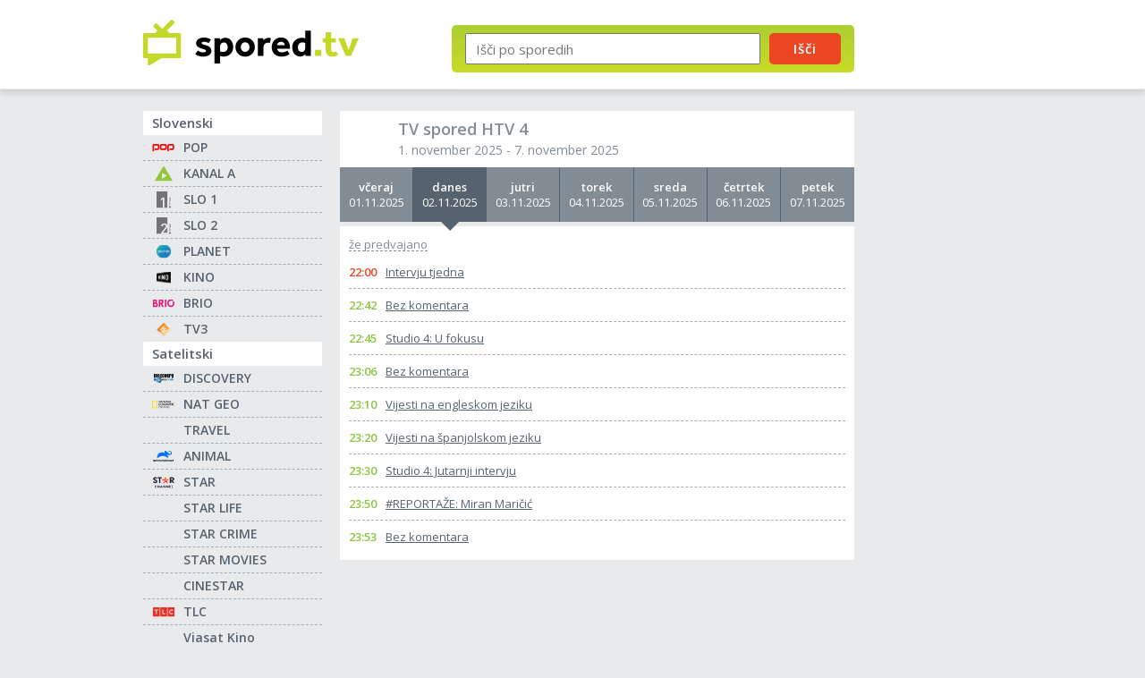

--- FILE ---
content_type: text/html; charset=UTF-8
request_url: https://spored.tv/htv-4/
body_size: 7884
content:

<!DOCTYPE html>
<html lang="sl">
	<head>
		<meta charset="UTF-8">
        <meta name="viewport" content="width=device-width, initial-scale=1.0">
        <meta http-equiv="X-UA-Compatible" content="ie=edge">
		<title>Tv spored HTV 4</title>
		<meta name="description" content="TV spored HTV 4 (HRT 4). Napovednik informativnih oddaj in reportaž na četrtem programu HTV. Hrvatska radiotelevizija (HRT 4)." />
		<link rel="shortcut icon" href="https://spored.tv/favicon.png" />
		<meta name="google-adsense-account" content="ca-pub-7409505484441359">
        <meta name="google-site-verification" content="1lmdN2Hc_BqGXQWRkfG8LOMlYmFbWcOuc_E3tUQnI-4" />
        <link rel="preconnect" href="https://fonts.googleapis.com">
        <link rel="preconnect" href="https://fonts.gstatic.com" crossorigin>
        <link href="https://fonts.googleapis.com/css2?family=Open+Sans:wght@400;600&display=swap" rel="stylesheet">
        
                    <link rel="stylesheet" href="https://s.spored.tv/css/general_v110.css" type="text/css" />
        
                                                                <meta property="og:type" content="website" />
                <meta property="og:title" content="Tv spored HTV 4" />
                                    <meta property="og:description" content="TV spored HTV 4 (HRT 4). Napovednik informativnih oddaj in reportaž na četrtem programu HTV. Hrvatska radiotelevizija (HRT 4)." />
                                <meta property="og:locale" content="sl_SI" />
                <meta property="fb:app_id" content="346605898678" />
                                    <meta property="og:image" content="https://s.spored.tv/spored-tv.svg" />
                        		

	</head>
	<body>
        <header class="header">
            <div class="container">
                <div class="header__main">
                    <a href="https://spored.tv/"><img src="https://s.spored.tv/spored-tv.svg" class="logo" alt="TV spored"></a>
                  
                    <form method="get" action="https://spored.tv/redirect-to-search-results" id="SearchForm" class="search">
                        <input type="text" id="txtSearch" name="txtSearch" placeholder="Išči po sporedih" />
                        <button type="submit" id="btnSearch" name="button">Išči</button>
                        <input type="hidden" id="initPrettySearch" value="1" />
                    </form>
                </div>

                <div class="left__item">
                    <script async src="https://pagead2.googlesyndication.com/pagead/js/adsbygoogle.js?client=ca-pub-7409505484441359"
                         crossorigin="anonymous"></script>
                    <!-- Spored sidebar -->
                    <ins class="adsbygoogle"
                         style="display:block"
                         data-ad-client="ca-pub-7409505484441359"
                         data-ad-slot="5963167954"
                         data-ad-format="auto"
                         data-full-width-responsive="true"></ins>
                    <script>
                         (adsbygoogle = window.adsbygoogle || []).push({});
                    </script>
                </div>

                <a href="#" class="search__btn"><img src="https://s.spored.tv/search.svg" alt=""></a>
                <a href="#" class="nav__btn">Seznam programov</a>
            </div>
        </header>

        <div class="center__item">
            <div class="center__item--tablet">
                <script async src="https://pagead2.googlesyndication.com/pagead/js/adsbygoogle.js?client=ca-pub-7409505484441359"
                     crossorigin="anonymous"></script>
                <!-- Spored Header -->
                <ins class="adsbygoogle"
                     style="display:block"
                     data-ad-client="ca-pub-7409505484441359"
                     data-ad-slot="7802863235"
                     data-ad-format="auto"
                     data-full-width-responsive="true"></ins>
                <script>
                     (adsbygoogle = window.adsbygoogle || []).push({});
                </script>
            </div>
        </div>

        <main>
            <div class="container">
                <div class="content__main">
                    <aside class="sidebar">
    		            <div class="menu__box">
                <h2>Slovenski</h2>
                <ul>
                                        <li class="MenuItemFirst">
                        <a href="https://spored.tv/pop-tv/" class="icon icon-pop-tv" title="POP TV">
					
                                                
                        POP                                                </a>
                    </li>
                                        <li>
                        <a href="https://spored.tv/kanal-a/" class="icon icon-kanal-a" title="Kanal A">
					
                                                
                        KANAL A                                                </a>
                    </li>
                                        <li>
                        <a href="https://spored.tv/tv-slo-1/" class="icon icon-tv-slo-1" title="TV Slo 1">
					
                                                
                        SLO 1                                                </a>
                    </li>
                                        <li>
                        <a href="https://spored.tv/tv-slo-2/" class="icon icon-tv-slo-2" title="TV Slo 2">
					
                                                
                        SLO 2                                                </a>
                    </li>
                                        <li>
                        <a href="https://spored.tv/planet-tv/" class="icon icon-planet-tv" title="Planet TV">
					
                                                
                        PLANET                                                </a>
                    </li>
                                        <li>
                        <a href="https://spored.tv/kino/" class="icon icon-kino" title="KINO">
					
                                                
                        KINO                                                </a>
                    </li>
                                        <li>
                        <a href="https://spored.tv/brio/" class="icon icon-brio" title="BRIO">
					
                                                
                        BRIO                                                </a>
                    </li>
                                        <li>
                        <a href="https://spored.tv/tv3-medias/" class="icon icon-tv3-medias" title="TV3 medias">
					
                                                
                        TV3                                                </a>
                    </li>
                                    </ul>
            </div>
                    <div class="menu__box">
                <h2>Satelitski</h2>
                <ul>
                                        <li class="MenuItemFirst">
                        <a href="https://spored.tv/discovery-channel/" class="icon icon-discovery-channel" title="Discovery Channel">
					
                                                
                        DISCOVERY                                                </a>
                    </li>
                                        <li>
                        <a href="https://spored.tv/national-geographic/" class="icon icon-national-geographic" title="National Geographic">
					
                                                
                        NAT GEO                                                </a>
                    </li>
                                        <li>
                        <a href="https://spored.tv/travel-channel/" class="icon icon-travel-channel" title="Travel Channel">
					
                                                
                        TRAVEL                                                </a>
                    </li>
                                        <li>
                        <a href="https://spored.tv/animal-planet/" class="icon icon-animal-planet" title="Animal Planet">
					
                                                
                        ANIMAL                                                </a>
                    </li>
                                        <li>
                        <a href="https://spored.tv/star/" class="icon icon-star" title="STAR">
					
                                                
                        STAR                                                </a>
                    </li>
                                        <li>
                        <a href="https://spored.tv/star-life/" class="icon icon-star-life" title="STAR Life">
					
                                                
                        STAR LIFE                                                </a>
                    </li>
                                        <li>
                        <a href="https://spored.tv/star-crime/" class="icon icon-star-crime" title="STAR Crime">
					
                                                
                        STAR CRIME                                                </a>
                    </li>
                                        <li>
                        <a href="https://spored.tv/star-movies/" class="icon icon-star-movies" title="STAR Movies">
					
                                                
                        STAR MOVIES                                                </a>
                    </li>
                                        <li>
                        <a href="https://spored.tv/cinestar/" class="icon icon-cinestar" title="Cinestar">
					
                                                
                        CINESTAR                                                </a>
                    </li>
                                        <li>
                        <a href="https://spored.tv/tlc/" class="icon icon-tlc" title="TLC">
					
                                                
                        TLC                                                </a>
                    </li>
                                        <li>
                        <a href="https://spored.tv/viasat-kino/" class="icon icon-viasat-kino" title="Viasat Kino">
					
                                                
                        Viasat Kino                                                </a>
                    </li>
                                        <li>
                        <a href="https://spored.tv/diva/" class="icon icon-diva" title="DIVA">
					
                                                
                        DIVA                                                </a>
                    </li>
                                        <li>
                        <a href="https://spored.tv/hbo/" class="icon icon-hbo" title="HBO">
					
                                                
                        HBO                                                </a>
                    </li>
                                        <li>
                        <a href="https://spored.tv/24kitchen/" class="icon icon-24kitchen" title="24KITCHEN">
					
                                                
                        24KITCHEN                                                </a>
                    </li>
                                    </ul>
            </div>
                    <div class="menu__box">
                <h2>Šport</h2>
                <ul>
                                        <li class="MenuItemFirst">
                        <a href="https://spored.tv/sport-klub-1/" class="icon icon-sport-klub-1" title="Sport Klub SK 1">
					
                                                
                        SK 1                                                </a>
                    </li>
                                        <li>
                        <a href="https://spored.tv/sport-tv-1/" class="icon icon-sport-tv-1" title="Šport TV 1">
					
                                                
                        ŠPORT 1                                                </a>
                    </li>
                                    </ul>
            </div>
        	
    <div class="sidebar__footer">
        <a href="/vsi-sporedi" alt="seznam vseh tv sporedov" class="all">seznam vseh tv sporedov<span class="spinner"></span></a>
        <a href="/filmi/" alt="filmoteka" class="all-movies">filmoteka</a>
    </div>
</aside>                    <div class="content">
    <div class="content__right">
        <div class="program">
            <div class="content__list">
                <div class="program__box--subtitle">
                    <span class="program__link icon-htv-4"></span>
                    
                    <h1>TV spored HTV 4</h1>
                    <p>1. november 2025 - 7. november 2025</p>
                </div>

                <nav class="daily__nav">
    <ul>
         
        <li >
            <a href="https://spored.tv/htv-4/01-11-2025">
                <strong>včeraj</strong>
                01.11.2025            </a>
        </li>
         
        <li id="DaySelected">
            <a href="https://spored.tv/htv-4/02-11-2025">
                <strong>danes</strong>
                02.11.2025            </a>
        </li>
         
        <li >
            <a href="https://spored.tv/htv-4/03-11-2025">
                <strong>jutri</strong>
                03.11.2025            </a>
        </li>
         
        <li >
            <a href="https://spored.tv/htv-4/04-11-2025">
                <strong>torek</strong>
                04.11.2025            </a>
        </li>
         
        <li >
            <a href="https://spored.tv/htv-4/05-11-2025">
                <strong>sreda</strong>
                05.11.2025            </a>
        </li>
         
        <li >
            <a href="https://spored.tv/htv-4/06-11-2025">
                <strong>četrtek</strong>
                06.11.2025            </a>
        </li>
         
        <li >
            <a href="https://spored.tv/htv-4/07-11-2025">
                <strong>petek</strong>
                07.11.2025            </a>
        </li>
            </ul>
    
    <select id="locationChanger">
         
        <option value="https://spored.tv/htv-4/01-11-2025" >včeraj - 01.11.2025</option>
         
        <option value="https://spored.tv/htv-4/02-11-2025" selected="selected">danes - 02.11.2025</option>
         
        <option value="https://spored.tv/htv-4/03-11-2025" >jutri - 03.11.2025</option>
         
        <option value="https://spored.tv/htv-4/04-11-2025" >torek - 04.11.2025</option>
         
        <option value="https://spored.tv/htv-4/05-11-2025" >sreda - 05.11.2025</option>
         
        <option value="https://spored.tv/htv-4/06-11-2025" >četrtek - 06.11.2025</option>
         
        <option value="https://spored.tv/htv-4/07-11-2025" >petek - 07.11.2025</option>
            </select>
</nav>                    
                <div class="program__wide">
                    <div class="program__box--items">
	
					
			<a href="#" id="expandable-link">že predvajano</a>
		
	<div class="expandable">
        <ul>
        
                                    <li>
                    <div class="program__box--title">
                    
                        <span class="time ">07:00</span>
                        
                                                
                            <a href="https://spored.tv/program/vijesti-flash/36205236" class="ProgramDescriptionLink" id="ProgramDescriptionLink_36205236">Vijesti flash</a>
                            <span class="more__info">+</span>
                    </div>
                            
                    <div class="program__text">
                        <ul><li></li><div class="Spacer"></div><li>Pregled najnovijih vijesti iz zemlje i svijeta u kratkoj i britkoj formi.</li><div class="Spacer"></div><li></li></ul>                    </div>

                                    
                </li>
            		
                                    <li>
                    <div class="program__box--title">
                    
                        <span class="time ">07:10</span>
                        
                                                
                            <a href="https://spored.tv/program/poslovne-vijesti/36205237" class="ProgramDescriptionLink" id="ProgramDescriptionLink_36205237">Poslovne vijesti</a>
                            <span class="more__info">+</span>
                    </div>
                            
                    <div class="program__text">
                        <ul><li></li><div class="Spacer"></div><li>Novosti i zanimljivosti iz gospodarstva, marketinga, trgovine i s burze.</li><div class="Spacer"></div><li></li></ul>                    </div>

                                    
                </li>
            		
                                    <li>
                    <div class="program__box--title">
                    
                        <span class="time ">07:14</span>
                        
                                                
                            <a href="https://spored.tv/program/studio-4-znanost/36205238" class="ProgramDescriptionLink" id="ProgramDescriptionLink_36205238">Studio 4: Znanost</a>
                            <span class="more__info">+</span>
                    </div>
                            
                    <div class="program__text">
                        <ul><li></li><div class="Spacer"></div><li>Kratki pregled aktualnosti iz svijeta znanosti.</li><div class="Spacer"></div><li></li></ul>                    </div>

                                    
                </li>
            		
                                    <li>
                    <div class="program__box--title">
                    
                        <span class="time ">07:23</span>
                        
                                                
                            <a href="https://spored.tv/program/vrijeme-rh-danas/36205239" class="ProgramDescriptionLink" id="ProgramDescriptionLink_36205239">Vrijeme RH danas</a>
                            <span class="more__info">+</span>
                    </div>
                            
                    <div class="program__text">
                        <ul><li></li><div class="Spacer"></div><li>Slikovna prognoza prevladavajućeg ili značajnog vremena i najviše dnevne temperature zraka za 55 mjesta u Hrvatskoj - do 18 sati za taj dan, poslije za idući.</li><div class="Spacer"></div><li></li></ul>                    </div>

                                    
                </li>
            		
                                    <li>
                    <div class="program__box--title">
                    
                        <span class="time ">07:24</span>
                        
                                                
                            <a href="https://spored.tv/program/vrijeme-europa-danas/36205240" class="ProgramDescriptionLink" id="ProgramDescriptionLink_36205240">Vrijeme Europa danas</a>
                            <span class="more__info">+</span>
                    </div>
                            
                    <div class="program__text">
                        <ul><li></li><div class="Spacer"></div><li>Slikovna prognoza prevladavajućeg ili značajnog vremena i najviše dnevne temperature zraka za 40 mjesta u Europi - do 18 sati za taj dan, poslije za idući.</li><div class="Spacer"></div><li></li></ul>                    </div>

                                    
                </li>
            		
                                    <li>
                    <div class="program__box--title">
                    
                        <span class="time ">07:26</span>
                        
                                                
                            <a href="https://spored.tv/program/vrijeme-svijet-danas/36205241" class="ProgramDescriptionLink" id="ProgramDescriptionLink_36205241">Vrijeme svijet danas</a>
                            <span class="more__info">+</span>
                    </div>
                            
                    <div class="program__text">
                        <ul><li></li><div class="Spacer"></div><li>Slikovna prognoza prevladavajućeg ili značajnog vremena i najviše dnevne temperature zraka za 42 grada u svijetu - do 18 sati za taj dan, poslije za idući.</li><div class="Spacer"></div><li></li></ul>                    </div>

                                    
                </li>
            		
                                    <li>
                    <div class="program__box--title">
                    
                        <span class="time ">07:30</span>
                        
                                                
                            <a href="https://spored.tv/program/prometej/36205242" class="ProgramDescriptionLink" id="ProgramDescriptionLink_36205242">Prometej</a>
                            <span class="more__info">+</span>
                    </div>
                            
                    <div class="program__text">
                        <ul><li></li><div class="Spacer"></div><li>Big Bang istražuje: zašto ljudi sijede?
Ideja je vječna - s polimernom kemijom!
Upoznajte znanost s potpisom prof. dr. sc. Drage Župarića-Iljića i doznajte znanstvenu istinu o pulskom Augustovu hramu.</li><div class="Spacer"></div><li></li></ul>                    </div>

                                    
                </li>
            		
                                    <li>
                    <div class="program__box--title">
                    
                        <span class="time ">07:53</span>
                        
                                                
                            <a href="https://spored.tv/program/bez-komentara/36205243" class="ProgramDescriptionLink" id="ProgramDescriptionLink_36205243">Bez komentara</a>
                            <span class="more__info">+</span>
                    </div>
                            
                    <div class="program__text">
                        <ul><li></li><div class="Spacer"></div><li>Aktualnosti i zanimljivosti iz Hrvatske i svijeta bez dodatnih komentara.</li><div class="Spacer"></div><li></li></ul>                    </div>

                                    
                </li>
            		
                                    <li>
                    <div class="program__box--title">
                    
                        <span class="time ">08:00</span>
                        
                                                
                            <a href="https://spored.tv/program/vijesti/36205244" class="ProgramDescriptionLink" id="ProgramDescriptionLink_36205244">Vijesti</a>
                            <span class="more__info">+</span>
                    </div>
                            
                    <div class="program__text">
                        <ul><li></li><div class="Spacer"></div><li>Kratki pregled vijesti iz Hrvatske i svijeta.</li><div class="Spacer"></div><li></li></ul>                    </div>

                                    
                </li>
            		
                                    <li>
                    <div class="program__box--title">
                    
                        <span class="time ">08:30</span>
                        
                                                
                            <a href="https://spored.tv/program/vrijeme-rh-danas/36205245" class="ProgramDescriptionLink" id="ProgramDescriptionLink_36205245">Vrijeme RH danas</a>
                            <span class="more__info">+</span>
                    </div>
                            
                    <div class="program__text">
                        <ul><li></li><div class="Spacer"></div><li>Slikovna prognoza prevladavajućeg ili značajnog vremena i najviše dnevne temperature zraka za 55 mjesta u Hrvatskoj - do 18 sati za taj dan, poslije za idući.</li><div class="Spacer"></div><li></li></ul>                    </div>

                                    
                </li>
            		
                                    <li>
                    <div class="program__box--title">
                    
                        <span class="time ">08:31</span>
                        
                                                
                            <a href="https://spored.tv/program/vrijeme-europa-danas/36205246" class="ProgramDescriptionLink" id="ProgramDescriptionLink_36205246">Vrijeme Europa danas</a>
                            <span class="more__info">+</span>
                    </div>
                            
                    <div class="program__text">
                        <ul><li></li><div class="Spacer"></div><li>Slikovna prognoza prevladavajućeg ili značajnog vremena i najviše dnevne temperature zraka za 40 mjesta u Europi - do 18 sati za taj dan, poslije za idući.</li><div class="Spacer"></div><li></li></ul>                    </div>

                                    
                </li>
            		
                                    <li>
                    <div class="program__box--title">
                    
                        <span class="time ">08:33</span>
                        
                                                
                            <a href="https://spored.tv/program/vrijeme-svijet-danas/36205247" class="ProgramDescriptionLink" id="ProgramDescriptionLink_36205247">Vrijeme svijet danas</a>
                            <span class="more__info">+</span>
                    </div>
                            
                    <div class="program__text">
                        <ul><li></li><div class="Spacer"></div><li>Slikovna prognoza prevladavajućeg ili značajnog vremena i najviše dnevne temperature zraka za 42 grada u svijetu - do 18 sati za taj dan, poslije za idući.</li><div class="Spacer"></div><li></li></ul>                    </div>

                                    
                </li>
            		
                                    <li>
                    <div class="program__box--title">
                    
                        <span class="time ">08:35</span>
                        
                                                
                            <a href="https://spored.tv/program/studio-4/36205248" class="ProgramDescriptionLink" id="ProgramDescriptionLink_36205248">Studio 4</a>
                            <span class="more__info">+</span>
                    </div>
                            
                    <div class="program__text">
                        <ul><li></li><div class="Spacer"></div><li>Najnoviji informativni sadržaji iz zemlje i svijeta. Prijenosi, javljanja uživo, analize i razgovori s gostima iz svih područja javnog djelovanja. Politika, kultura, sport i aktualnosti iz društvenog života. Prvi, najbrži i najrelevantniji - Studio 4.</li><div class="Spacer"></div><li></li></ul>                    </div>

                                    
                </li>
            		
                                    <li>
                    <div class="program__box--title">
                    
                        <span class="time ">08:55</span>
                        
                                                
                            <a href="https://spored.tv/program/bez-komentara/36205249" class="ProgramDescriptionLink" id="ProgramDescriptionLink_36205249">Bez komentara</a>
                            <span class="more__info">+</span>
                    </div>
                            
                    <div class="program__text">
                        <ul><li></li><div class="Spacer"></div><li>Aktualnosti i zanimljivosti iz Hrvatske i svijeta bez dodatnih komentara.</li><div class="Spacer"></div><li></li></ul>                    </div>

                                    
                </li>
            		
                                    <li>
                    <div class="program__box--title">
                    
                        <span class="time ">09:00</span>
                        
                                                
                            <a href="https://spored.tv/program/vijesti/36205250" class="ProgramDescriptionLink" id="ProgramDescriptionLink_36205250">Vijesti</a>
                            <span class="more__info">+</span>
                    </div>
                            
                    <div class="program__text">
                        <ul><li></li><div class="Spacer"></div><li>Kratki pregled vijesti iz Hrvatske i svijeta.</li><div class="Spacer"></div><li></li></ul>                    </div>

                                    
                </li>
            		
                                    <li>
                    <div class="program__box--title">
                    
                        <span class="time ">09:30</span>
                        
                                                
                            <a href="https://spored.tv/program/vrijeme-rh-danas/36205251" class="ProgramDescriptionLink" id="ProgramDescriptionLink_36205251">Vrijeme RH danas</a>
                            <span class="more__info">+</span>
                    </div>
                            
                    <div class="program__text">
                        <ul><li></li><div class="Spacer"></div><li>Slikovna prognoza prevladavajućeg ili značajnog vremena i najviše dnevne temperature zraka za 55 mjesta u Hrvatskoj - do 18 sati za taj dan, poslije za idući.</li><div class="Spacer"></div><li></li></ul>                    </div>

                                    
                </li>
            		
                                    <li>
                    <div class="program__box--title">
                    
                        <span class="time ">09:31</span>
                        
                                                
                            <a href="https://spored.tv/program/vrijeme-europa-danas/36205252" class="ProgramDescriptionLink" id="ProgramDescriptionLink_36205252">Vrijeme Europa danas</a>
                            <span class="more__info">+</span>
                    </div>
                            
                    <div class="program__text">
                        <ul><li></li><div class="Spacer"></div><li>Slikovna prognoza prevladavajućeg ili značajnog vremena i najviše dnevne temperature zraka za 40 mjesta u Europi - do 18 sati za taj dan, poslije za idući.</li><div class="Spacer"></div><li></li></ul>                    </div>

                                    
                </li>
            		
                                    <li>
                    <div class="program__box--title">
                    
                        <span class="time ">09:33</span>
                        
                                                
                            <a href="https://spored.tv/program/vrijeme-svijet-danas/36205253" class="ProgramDescriptionLink" id="ProgramDescriptionLink_36205253">Vrijeme svijet danas</a>
                            <span class="more__info">+</span>
                    </div>
                            
                    <div class="program__text">
                        <ul><li></li><div class="Spacer"></div><li>Slikovna prognoza prevladavajućeg ili značajnog vremena i najviše dnevne temperature zraka za 42 grada u svijetu - do 18 sati za taj dan, poslije za idući.</li><div class="Spacer"></div><li></li></ul>                    </div>

                                    
                </li>
            		
                                    <li>
                    <div class="program__box--title">
                    
                        <span class="time ">09:35</span>
                        
                                                
                            <a href="https://spored.tv/program/studio-4/36205254" class="ProgramDescriptionLink" id="ProgramDescriptionLink_36205254">Studio 4</a>
                            <span class="more__info">+</span>
                    </div>
                            
                    <div class="program__text">
                        <ul><li></li><div class="Spacer"></div><li>Najnoviji informativni sadržaji iz zemlje i svijeta. Prijenosi, javljanja uživo, analize i razgovori s gostima iz svih područja javnog djelovanja. Politika, kultura, sport i aktualnosti iz društvenog života. Prvi, najbrži i najrelevantniji - Studio 4.</li><div class="Spacer"></div><li></li></ul>                    </div>

                                    
                </li>
            		
                                    <li>
                    <div class="program__box--title">
                    
                        <span class="time ">09:55</span>
                        
                                                
                            <a href="https://spored.tv/program/bez-komentara/36205255" class="ProgramDescriptionLink" id="ProgramDescriptionLink_36205255">Bez komentara</a>
                            <span class="more__info">+</span>
                    </div>
                            
                    <div class="program__text">
                        <ul><li></li><div class="Spacer"></div><li>Aktualnosti i zanimljivosti iz Hrvatske i svijeta bez dodatnih komentara.</li><div class="Spacer"></div><li></li></ul>                    </div>

                                    
                </li>
            		
                                    <li>
                    <div class="program__box--title">
                    
                        <span class="time ">10:00</span>
                        
                                                
                            <a href="https://spored.tv/program/vijesti/36205256" class="ProgramDescriptionLink" id="ProgramDescriptionLink_36205256">Vijesti</a>
                            <span class="more__info">+</span>
                    </div>
                            
                    <div class="program__text">
                        <ul><li></li><div class="Spacer"></div><li>Kratki pregled vijesti iz Hrvatske i svijeta.</li><div class="Spacer"></div><li></li></ul>                    </div>

                                    
                </li>
            		
                                    <li>
                    <div class="program__box--title">
                    
                        <span class="time ">10:30</span>
                        
                                                
                            <a href="https://spored.tv/program/vrijeme-rh-danas/36205257" class="ProgramDescriptionLink" id="ProgramDescriptionLink_36205257">Vrijeme RH danas</a>
                            <span class="more__info">+</span>
                    </div>
                            
                    <div class="program__text">
                        <ul><li></li><div class="Spacer"></div><li>Slikovna prognoza prevladavajućeg ili značajnog vremena i najviše dnevne temperature zraka za 55 mjesta u Hrvatskoj - do 18 sati za taj dan, poslije za idući.</li><div class="Spacer"></div><li></li></ul>                    </div>

                                    
                </li>
            		
                                    <li>
                    <div class="program__box--title">
                    
                        <span class="time ">10:31</span>
                        
                                                
                            <a href="https://spored.tv/program/vrijeme-europa-danas/36205258" class="ProgramDescriptionLink" id="ProgramDescriptionLink_36205258">Vrijeme Europa danas</a>
                            <span class="more__info">+</span>
                    </div>
                            
                    <div class="program__text">
                        <ul><li></li><div class="Spacer"></div><li>Slikovna prognoza prevladavajućeg ili značajnog vremena i najviše dnevne temperature zraka za 40 mjesta u Europi - do 18 sati za taj dan, poslije za idući.</li><div class="Spacer"></div><li></li></ul>                    </div>

                                    
                </li>
            		
                                    <li>
                    <div class="program__box--title">
                    
                        <span class="time ">10:33</span>
                        
                                                
                            <a href="https://spored.tv/program/vrijeme-svijet-danas/36205259" class="ProgramDescriptionLink" id="ProgramDescriptionLink_36205259">Vrijeme svijet danas</a>
                            <span class="more__info">+</span>
                    </div>
                            
                    <div class="program__text">
                        <ul><li></li><div class="Spacer"></div><li>Slikovna prognoza prevladavajućeg ili značajnog vremena i najviše dnevne temperature zraka za 42 grada u svijetu - do 18 sati za taj dan, poslije za idući.</li><div class="Spacer"></div><li></li></ul>                    </div>

                                    
                </li>
            		
                                    <li>
                    <div class="program__box--title">
                    
                        <span class="time ">10:35</span>
                        
                                                
                            <a href="https://spored.tv/program/studio-4-sport/36205260" class="ProgramDescriptionLink" id="ProgramDescriptionLink_36205260">Studio 4: Sport</a>
                            <span class="more__info">+</span>
                    </div>
                            
                    <div class="program__text">
                        <ul><li></li><div class="Spacer"></div><li>Aktualne sportske teme i aktualni sportski trenutak provjerite u studijskim razgovorima s poznatim sportašima, trenerima i djelatnicima iz svijeta sporta.</li><div class="Spacer"></div><li></li></ul>                    </div>

                                    
                </li>
            		
                                    <li>
                    <div class="program__box--title">
                    
                        <span class="time ">10:42</span>
                        
                                                
                            <a href="https://spored.tv/program/poslovne-vijesti/36205261" class="ProgramDescriptionLink" id="ProgramDescriptionLink_36205261">Poslovne vijesti</a>
                            <span class="more__info">+</span>
                    </div>
                            
                    <div class="program__text">
                        <ul><li></li><div class="Spacer"></div><li>Novosti i zanimljivosti iz gospodarstva, marketinga, trgovine i s burze.</li><div class="Spacer"></div><li></li></ul>                    </div>

                                    
                </li>
            		
                                    <li>
                    <div class="program__box--title">
                    
                        <span class="time ">10:46</span>
                        
                                                
                            <a href="https://spored.tv/program/studio-4-znanost/36205262" class="ProgramDescriptionLink" id="ProgramDescriptionLink_36205262">Studio 4: Znanost</a>
                            <span class="more__info">+</span>
                    </div>
                            
                    <div class="program__text">
                        <ul><li></li><div class="Spacer"></div><li>Kratki pregled aktualnosti iz svijeta znanosti.</li><div class="Spacer"></div><li></li></ul>                    </div>

                                    
                </li>
            		
                                    <li>
                    <div class="program__box--title">
                    
                        <span class="time ">10:55</span>
                        
                                                
                            <a href="https://spored.tv/program/bez-komentara/36205263" class="ProgramDescriptionLink" id="ProgramDescriptionLink_36205263">Bez komentara</a>
                            <span class="more__info">+</span>
                    </div>
                            
                    <div class="program__text">
                        <ul><li></li><div class="Spacer"></div><li>Aktualnosti i zanimljivosti iz Hrvatske i svijeta bez dodatnih komentara.</li><div class="Spacer"></div><li></li></ul>                    </div>

                                    
                </li>
            		
                                    <li>
                    <div class="program__box--title">
                    
                        <span class="time ">11:00</span>
                        
                                                
                            <a href="https://spored.tv/program/vijesti/36205264" class="ProgramDescriptionLink" id="ProgramDescriptionLink_36205264">Vijesti</a>
                            <span class="more__info">+</span>
                    </div>
                            
                    <div class="program__text">
                        <ul><li></li><div class="Spacer"></div><li>Kratki pregled vijesti iz Hrvatske i svijeta.</li><div class="Spacer"></div><li></li></ul>                    </div>

                                    
                </li>
            		
                                    <li>
                    <div class="program__box--title">
                    
                        <span class="time ">11:30</span>
                        
                                                
                            <a href="https://spored.tv/program/vrijeme-rh-danas/36205265" class="ProgramDescriptionLink" id="ProgramDescriptionLink_36205265">Vrijeme RH danas</a>
                            <span class="more__info">+</span>
                    </div>
                            
                    <div class="program__text">
                        <ul><li></li><div class="Spacer"></div><li>Slikovna prognoza prevladavajućeg ili značajnog vremena i najviše dnevne temperature zraka za 55 mjesta u Hrvatskoj - do 18 sati za taj dan, poslije za idući.</li><div class="Spacer"></div><li></li></ul>                    </div>

                                    
                </li>
            		
                                    <li>
                    <div class="program__box--title">
                    
                        <span class="time ">11:31</span>
                        
                                                
                            <a href="https://spored.tv/program/vrijeme-europa-danas/36205266" class="ProgramDescriptionLink" id="ProgramDescriptionLink_36205266">Vrijeme Europa danas</a>
                            <span class="more__info">+</span>
                    </div>
                            
                    <div class="program__text">
                        <ul><li></li><div class="Spacer"></div><li>Slikovna prognoza prevladavajućeg ili značajnog vremena i najviše dnevne temperature zraka za 40 mjesta u Europi - do 18 sati za taj dan, poslije za idući.</li><div class="Spacer"></div><li></li></ul>                    </div>

                                    
                </li>
            		
                                    <li>
                    <div class="program__box--title">
                    
                        <span class="time ">11:33</span>
                        
                                                
                            <a href="https://spored.tv/program/vrijeme-svijet-danas/36205267" class="ProgramDescriptionLink" id="ProgramDescriptionLink_36205267">Vrijeme svijet danas</a>
                            <span class="more__info">+</span>
                    </div>
                            
                    <div class="program__text">
                        <ul><li></li><div class="Spacer"></div><li>Slikovna prognoza prevladavajućeg ili značajnog vremena i najviše dnevne temperature zraka za 42 grada u svijetu - do 18 sati za taj dan, poslije za idući.</li><div class="Spacer"></div><li></li></ul>                    </div>

                                    
                </li>
            		
                                    <li>
                    <div class="program__box--title">
                    
                        <span class="time ">11:35</span>
                        
                                                
                            <a href="https://spored.tv/program/studio-4/36205268" class="ProgramDescriptionLink" id="ProgramDescriptionLink_36205268">Studio 4</a>
                            <span class="more__info">+</span>
                    </div>
                            
                    <div class="program__text">
                        <ul><li></li><div class="Spacer"></div><li>Najnoviji informativni sadržaji iz zemlje i svijeta. Prijenosi, javljanja uživo, analize i razgovori s gostima iz svih područja javnog djelovanja. Politika, kultura, sport i aktualnosti iz društvenog života. Prvi, najbrži i najrelevantniji - Studio 4.</li><div class="Spacer"></div><li></li></ul>                    </div>

                                    
                </li>
            		
                                    <li>
                    <div class="program__box--title">
                    
                        <span class="time ">11:55</span>
                        
                                                
                            <a href="https://spored.tv/program/bez-komentara/36205269" class="ProgramDescriptionLink" id="ProgramDescriptionLink_36205269">Bez komentara</a>
                            <span class="more__info">+</span>
                    </div>
                            
                    <div class="program__text">
                        <ul><li></li><div class="Spacer"></div><li>Aktualnosti i zanimljivosti iz Hrvatske i svijeta bez dodatnih komentara.</li><div class="Spacer"></div><li></li></ul>                    </div>

                                    
                </li>
            		
                                    <li>
                    <div class="program__box--title">
                    
                        <span class="time ">12:00</span>
                        
                                                
                            <a href="https://spored.tv/program/dnevnik-1/36205270" class="ProgramDescriptionLink" id="ProgramDescriptionLink_36205270">Dnevnik 1</a>
                            <span class="more__info">+</span>
                    </div>
                            
                    <div class="program__text">
                        <ul><li></li><div class="Spacer"></div><li>Aktualne informacije i najnovije vijesti iz zemlje i svijeta u podnevnom Dnevniku.</li><div class="Spacer"></div><li></li></ul>                    </div>

                                    
                </li>
            		
                                    <li>
                    <div class="program__box--title">
                    
                        <span class="time ">12:15</span>
                        
                                                
                            <a href="https://spored.tv/program/vrijeme-rh-danas/36205271" class="ProgramDescriptionLink" id="ProgramDescriptionLink_36205271">Vrijeme RH danas</a>
                            <span class="more__info">+</span>
                    </div>
                            
                    <div class="program__text">
                        <ul><li></li><div class="Spacer"></div><li>Slikovna prognoza prevladavajućeg ili značajnog vremena i najviše dnevne temperature zraka za 55 mjesta u Hrvatskoj - do 18 sati za taj dan, poslije za idući.</li><div class="Spacer"></div><li></li></ul>                    </div>

                                    
                </li>
            		
                                    <li>
                    <div class="program__box--title">
                    
                        <span class="time ">12:16</span>
                        
                                                
                            <a href="https://spored.tv/program/vrijeme-europa-danas/36205272" class="ProgramDescriptionLink" id="ProgramDescriptionLink_36205272">Vrijeme Europa danas</a>
                            <span class="more__info">+</span>
                    </div>
                            
                    <div class="program__text">
                        <ul><li></li><div class="Spacer"></div><li>Slikovna prognoza prevladavajućeg ili značajnog vremena i najviše dnevne temperature zraka za 40 mjesta u Europi - do 18 sati za taj dan, poslije za idući.</li><div class="Spacer"></div><li></li></ul>                    </div>

                                    
                </li>
            		
                                    <li>
                    <div class="program__box--title">
                    
                        <span class="time ">12:18</span>
                        
                                                
                            <a href="https://spored.tv/program/vrijeme-svijet-danas/36205273" class="ProgramDescriptionLink" id="ProgramDescriptionLink_36205273">Vrijeme svijet danas</a>
                            <span class="more__info">+</span>
                    </div>
                            
                    <div class="program__text">
                        <ul><li></li><div class="Spacer"></div><li>Slikovna prognoza prevladavajućeg ili značajnog vremena i najviše dnevne temperature zraka za 42 grada u svijetu - do 18 sati za taj dan, poslije za idući.</li><div class="Spacer"></div><li></li></ul>                    </div>

                                    
                </li>
            		
                                    <li>
                    <div class="program__box--title">
                    
                        <span class="time ">12:20</span>
                        
                                                
                            <a href="https://spored.tv/program/studio-4-kultura/36205274" class="ProgramDescriptionLink" id="ProgramDescriptionLink_36205274">Studio 4: Kultura</a>
                            <span class="more__info">+</span>
                    </div>
                            
                    <div class="program__text">
                        <ul><li></li><div class="Spacer"></div><li>Najnoviji informativni sadržaji iz zemlje i svijeta. Prijenosi, javljanja uživo, analize i razgovori s gostima iz svih područja javnog djelovanja. Politika, kultura, sport i aktualnosti iz društvenog života. Prvi, najbrži i najrelevantniji - Studio 4.</li><div class="Spacer"></div><li></li></ul>                    </div>

                                    
                </li>
            		
                                    <li>
                    <div class="program__box--title">
                    
                        <span class="time ">12:28</span>
                        
                                                
                            <a href="https://spored.tv/program/bez-komentara/36205275" class="ProgramDescriptionLink" id="ProgramDescriptionLink_36205275">Bez komentara</a>
                            <span class="more__info">+</span>
                    </div>
                            
                    <div class="program__text">
                        <ul><li></li><div class="Spacer"></div><li>Aktualnosti i zanimljivosti iz Hrvatske i svijeta bez dodatnih komentara.</li><div class="Spacer"></div><li></li></ul>                    </div>

                                    
                </li>
            		
                                    <li>
                    <div class="program__box--title">
                    
                        <span class="time ">12:30</span>
                        
                                                
                            <a href="https://spored.tv/program/studio-4/36205276" class="ProgramDescriptionLink" id="ProgramDescriptionLink_36205276">Studio 4</a>
                            <span class="more__info">+</span>
                    </div>
                            
                    <div class="program__text">
                        <ul><li></li><div class="Spacer"></div><li>Najnoviji informativni sadržaji iz zemlje i svijeta. Prijenosi, javljanja uživo, analize i razgovori s gostima iz svih područja javnog djelovanja. Politika, kultura, sport i aktualnosti iz društvenog života. Prvi, najbrži i najrelevantniji - Studio 4.</li><div class="Spacer"></div><li></li></ul>                    </div>

                                    
                </li>
            		
                                    <li>
                    <div class="program__box--title">
                    
                        <span class="time ">12:55</span>
                        
                                                
                            <a href="https://spored.tv/program/bez-komentara/36205277" class="ProgramDescriptionLink" id="ProgramDescriptionLink_36205277">Bez komentara</a>
                            <span class="more__info">+</span>
                    </div>
                            
                    <div class="program__text">
                        <ul><li></li><div class="Spacer"></div><li>Aktualnosti i zanimljivosti iz Hrvatske i svijeta bez dodatnih komentara.</li><div class="Spacer"></div><li></li></ul>                    </div>

                                    
                </li>
            		
                                    <li>
                    <div class="program__box--title">
                    
                        <span class="time ">13:00</span>
                        
                                                
                            <a href="https://spored.tv/program/vijesti/36205278" class="ProgramDescriptionLink" id="ProgramDescriptionLink_36205278">Vijesti</a>
                            <span class="more__info">+</span>
                    </div>
                            
                    <div class="program__text">
                        <ul><li></li><div class="Spacer"></div><li>Kratki pregled vijesti iz Hrvatske i svijeta.</li><div class="Spacer"></div><li></li></ul>                    </div>

                                    
                </li>
            		
                                    <li>
                    <div class="program__box--title">
                    
                        <span class="time ">13:30</span>
                        
                                                
                            <a href="https://spored.tv/program/vrijeme-rh-danas/36205279" class="ProgramDescriptionLink" id="ProgramDescriptionLink_36205279">Vrijeme RH danas</a>
                            <span class="more__info">+</span>
                    </div>
                            
                    <div class="program__text">
                        <ul><li></li><div class="Spacer"></div><li>Slikovna prognoza prevladavajućeg ili značajnog vremena i najviše dnevne temperature zraka za 55 mjesta u Hrvatskoj - do 18 sati za taj dan, poslije za idući.</li><div class="Spacer"></div><li></li></ul>                    </div>

                                    
                </li>
            		
                                    <li>
                    <div class="program__box--title">
                    
                        <span class="time ">13:31</span>
                        
                                                
                            <a href="https://spored.tv/program/vrijeme-europa-danas/36205280" class="ProgramDescriptionLink" id="ProgramDescriptionLink_36205280">Vrijeme Europa danas</a>
                            <span class="more__info">+</span>
                    </div>
                            
                    <div class="program__text">
                        <ul><li></li><div class="Spacer"></div><li>Slikovna prognoza prevladavajućeg ili značajnog vremena i najviše dnevne temperature zraka za 40 mjesta u Europi - do 18 sati za taj dan, poslije za idući.</li><div class="Spacer"></div><li></li></ul>                    </div>

                                    
                </li>
            		
                                    <li>
                    <div class="program__box--title">
                    
                        <span class="time ">13:33</span>
                        
                                                
                            <a href="https://spored.tv/program/vrijeme-svijet-danas/36205281" class="ProgramDescriptionLink" id="ProgramDescriptionLink_36205281">Vrijeme svijet danas</a>
                            <span class="more__info">+</span>
                    </div>
                            
                    <div class="program__text">
                        <ul><li></li><div class="Spacer"></div><li>Slikovna prognoza prevladavajućeg ili značajnog vremena i najviše dnevne temperature zraka za 42 grada u svijetu - do 18 sati za taj dan, poslije za idući.</li><div class="Spacer"></div><li></li></ul>                    </div>

                                    
                </li>
            		
                                    <li>
                    <div class="program__box--title">
                    
                        <span class="time ">13:35</span>
                        
                                                
                            <a href="https://spored.tv/program/studio-4/36205282" class="ProgramDescriptionLink" id="ProgramDescriptionLink_36205282">Studio 4</a>
                            <span class="more__info">+</span>
                    </div>
                            
                    <div class="program__text">
                        <ul><li></li><div class="Spacer"></div><li>Najnoviji informativni sadržaji iz zemlje i svijeta. Prijenosi, javljanja uživo, analize i razgovori s gostima iz svih područja javnog djelovanja. Politika, kultura, sport i aktualnosti iz društvenog života. Prvi, najbrži i najrelevantniji - Studio 4.</li><div class="Spacer"></div><li></li></ul>                    </div>

                                    
                </li>
            		
                                    <li>
                    <div class="program__box--title">
                    
                        <span class="time ">13:55</span>
                        
                                                
                            <a href="https://spored.tv/program/bez-komentara/36205283" class="ProgramDescriptionLink" id="ProgramDescriptionLink_36205283">Bez komentara</a>
                            <span class="more__info">+</span>
                    </div>
                            
                    <div class="program__text">
                        <ul><li></li><div class="Spacer"></div><li>Aktualnosti i zanimljivosti iz Hrvatske i svijeta bez dodatnih komentara.</li><div class="Spacer"></div><li></li></ul>                    </div>

                                    
                </li>
            		
                                    <li>
                    <div class="program__box--title">
                    
                        <span class="time ">14:00</span>
                        
                                                
                            <a href="https://spored.tv/program/vijesti/36205284" class="ProgramDescriptionLink" id="ProgramDescriptionLink_36205284">Vijesti</a>
                            <span class="more__info">+</span>
                    </div>
                            
                    <div class="program__text">
                        <ul><li></li><div class="Spacer"></div><li>Kratki pregled vijesti iz Hrvatske i svijeta.</li><div class="Spacer"></div><li></li></ul>                    </div>

                                    
                </li>
            		
                                    <li>
                    <div class="program__box--title">
                    
                        <span class="time ">14:30</span>
                        
                                                
                            <a href="https://spored.tv/program/vrijeme-rh-danas/36205285" class="ProgramDescriptionLink" id="ProgramDescriptionLink_36205285">Vrijeme RH danas</a>
                            <span class="more__info">+</span>
                    </div>
                            
                    <div class="program__text">
                        <ul><li></li><div class="Spacer"></div><li>Slikovna prognoza prevladavajućeg ili značajnog vremena i najviše dnevne temperature zraka za 55 mjesta u Hrvatskoj - do 18 sati za taj dan, poslije za idući.</li><div class="Spacer"></div><li></li></ul>                    </div>

                                    
                </li>
            		
                                    <li>
                    <div class="program__box--title">
                    
                        <span class="time ">14:31</span>
                        
                                                
                            <a href="https://spored.tv/program/vrijeme-europa-danas/36205286" class="ProgramDescriptionLink" id="ProgramDescriptionLink_36205286">Vrijeme Europa danas</a>
                            <span class="more__info">+</span>
                    </div>
                            
                    <div class="program__text">
                        <ul><li></li><div class="Spacer"></div><li>Slikovna prognoza prevladavajućeg ili značajnog vremena i najviše dnevne temperature zraka za 40 mjesta u Europi - do 18 sati za taj dan, poslije za idući.</li><div class="Spacer"></div><li></li></ul>                    </div>

                                    
                </li>
            		
                                    <li>
                    <div class="program__box--title">
                    
                        <span class="time ">14:33</span>
                        
                                                
                            <a href="https://spored.tv/program/vrijeme-svijet-danas/36205287" class="ProgramDescriptionLink" id="ProgramDescriptionLink_36205287">Vrijeme svijet danas</a>
                            <span class="more__info">+</span>
                    </div>
                            
                    <div class="program__text">
                        <ul><li></li><div class="Spacer"></div><li>Slikovna prognoza prevladavajućeg ili značajnog vremena i najviše dnevne temperature zraka za 42 grada u svijetu - do 18 sati za taj dan, poslije za idući.</li><div class="Spacer"></div><li></li></ul>                    </div>

                                    
                </li>
            		
                                    <li>
                    <div class="program__box--title">
                    
                        <span class="time ">14:35</span>
                        
                                                
                            <a href="https://spored.tv/program/studio-4/36205288" class="ProgramDescriptionLink" id="ProgramDescriptionLink_36205288">Studio 4</a>
                            <span class="more__info">+</span>
                    </div>
                            
                    <div class="program__text">
                        <ul><li></li><div class="Spacer"></div><li>Najnoviji informativni sadržaji iz zemlje i svijeta. Prijenosi, javljanja uživo, analize i razgovori s gostima iz svih područja javnog djelovanja. Politika, kultura, sport i aktualnosti iz društvenog života. Prvi, najbrži i najrelevantniji - Studio 4.</li><div class="Spacer"></div><li></li></ul>                    </div>

                                    
                </li>
            		
                                    <li>
                    <div class="program__box--title">
                    
                        <span class="time ">14:55</span>
                        
                                                
                            <a href="https://spored.tv/program/bez-komentara/36205289" class="ProgramDescriptionLink" id="ProgramDescriptionLink_36205289">Bez komentara</a>
                            <span class="more__info">+</span>
                    </div>
                            
                    <div class="program__text">
                        <ul><li></li><div class="Spacer"></div><li>Aktualnosti i zanimljivosti iz Hrvatske i svijeta bez dodatnih komentara.</li><div class="Spacer"></div><li></li></ul>                    </div>

                                    
                </li>
            		
                                    <li>
                    <div class="program__box--title">
                    
                        <span class="time ">15:00</span>
                        
                                                
                            <a href="https://spored.tv/program/vijesti/36205290" class="ProgramDescriptionLink" id="ProgramDescriptionLink_36205290">Vijesti</a>
                            <span class="more__info">+</span>
                    </div>
                            
                    <div class="program__text">
                        <ul><li></li><div class="Spacer"></div><li>Kratki pregled vijesti iz Hrvatske i svijeta.</li><div class="Spacer"></div><li></li></ul>                    </div>

                                    
                </li>
            		
                                    <li>
                    <div class="program__box--title">
                    
                        <span class="time ">15:30</span>
                        
                                                
                            <a href="https://spored.tv/program/vrijeme-rh-danas/36205291" class="ProgramDescriptionLink" id="ProgramDescriptionLink_36205291">Vrijeme RH danas</a>
                            <span class="more__info">+</span>
                    </div>
                            
                    <div class="program__text">
                        <ul><li></li><div class="Spacer"></div><li>Slikovna prognoza prevladavajućeg ili značajnog vremena i najviše dnevne temperature zraka za 55 mjesta u Hrvatskoj - do 18 sati za taj dan, poslije za idući.</li><div class="Spacer"></div><li></li></ul>                    </div>

                                    
                </li>
            		
                                    <li>
                    <div class="program__box--title">
                    
                        <span class="time ">15:31</span>
                        
                                                
                            <a href="https://spored.tv/program/vrijeme-europa-danas/36205292" class="ProgramDescriptionLink" id="ProgramDescriptionLink_36205292">Vrijeme Europa danas</a>
                            <span class="more__info">+</span>
                    </div>
                            
                    <div class="program__text">
                        <ul><li></li><div class="Spacer"></div><li>Slikovna prognoza prevladavajućeg ili značajnog vremena i najviše dnevne temperature zraka za 40 mjesta u Europi - do 18 sati za taj dan, poslije za idući.</li><div class="Spacer"></div><li></li></ul>                    </div>

                                    
                </li>
            		
                                    <li>
                    <div class="program__box--title">
                    
                        <span class="time ">15:33</span>
                        
                                                
                            <a href="https://spored.tv/program/vrijeme-svijet-danas/36205293" class="ProgramDescriptionLink" id="ProgramDescriptionLink_36205293">Vrijeme svijet danas</a>
                            <span class="more__info">+</span>
                    </div>
                            
                    <div class="program__text">
                        <ul><li></li><div class="Spacer"></div><li>Slikovna prognoza prevladavajućeg ili značajnog vremena i najviše dnevne temperature zraka za 42 grada u svijetu - do 18 sati za taj dan, poslije za idući.</li><div class="Spacer"></div><li></li></ul>                    </div>

                                    
                </li>
            		
                                    <li>
                    <div class="program__box--title">
                    
                        <span class="time ">15:35</span>
                        
                                                
                            <a href="https://spored.tv/program/studio-4-u-fokusu/36205294" class="ProgramDescriptionLink" id="ProgramDescriptionLink_36205294">Studio 4: U fokusu</a>
                            <span class="more__info">+</span>
                    </div>
                            
                    <div class="program__text">
                        <ul><li></li><div class="Spacer"></div><li>U fokusu razgovaramo o temama koje zaokupljaju život. Od društvenih zbivanja do kulturnih događaja, naši sugovornici progovorit će i odgovoriti na sva ponekad osjetljiva pitanja o kojima se inače možda tek šapuće na kavi s prijateljima.</li><div class="Spacer"></div><li></li></ul>                    </div>

                                    
                </li>
            		
                                    <li>
                    <div class="program__box--title">
                    
                        <span class="time ">15:55</span>
                        
                                                
                            <a href="https://spored.tv/program/bez-komentara/36205295" class="ProgramDescriptionLink" id="ProgramDescriptionLink_36205295">Bez komentara</a>
                            <span class="more__info">+</span>
                    </div>
                            
                    <div class="program__text">
                        <ul><li></li><div class="Spacer"></div><li>Aktualnosti i zanimljivosti iz Hrvatske i svijeta bez dodatnih komentara.</li><div class="Spacer"></div><li></li></ul>                    </div>

                                    
                </li>
            		
                                    <li>
                    <div class="program__box--title">
                    
                        <span class="time ">16:00</span>
                        
                                                
                            <a href="https://spored.tv/program/vijesti/36205296" class="ProgramDescriptionLink" id="ProgramDescriptionLink_36205296">Vijesti</a>
                            <span class="more__info">+</span>
                    </div>
                            
                    <div class="program__text">
                        <ul><li></li><div class="Spacer"></div><li>Kratki pregled vijesti iz Hrvatske i svijeta.</li><div class="Spacer"></div><li></li></ul>                    </div>

                                    
                </li>
            		
                                    <li>
                    <div class="program__box--title">
                    
                        <span class="time ">16:15</span>
                        
                                                
                            <a href="https://spored.tv/program/studio-4-sport/36205297" class="ProgramDescriptionLink" id="ProgramDescriptionLink_36205297">Studio 4: Sport</a>
                            <span class="more__info">+</span>
                    </div>
                            
                    <div class="program__text">
                        <ul><li></li><div class="Spacer"></div><li>Aktualne sportske teme i aktualni sportski trenutak provjerite u studijskim razgovorima s poznatim sportašima, trenerima i djelatnicima iz svijeta sporta.</li><div class="Spacer"></div><li></li></ul>                    </div>

                                    
                </li>
            		
                                    <li>
                    <div class="program__box--title">
                    
                        <span class="time ">16:22</span>
                        
                                                
                            <a href="https://spored.tv/program/bez-komentara/36205298" class="ProgramDescriptionLink" id="ProgramDescriptionLink_36205298">Bez komentara</a>
                            <span class="more__info">+</span>
                    </div>
                            
                    <div class="program__text">
                        <ul><li></li><div class="Spacer"></div><li>Aktualnosti i zanimljivosti iz Hrvatske i svijeta bez dodatnih komentara.</li><div class="Spacer"></div><li></li></ul>                    </div>

                                    
                </li>
            		
                                    <li>
                    <div class="program__box--title">
                    
                        <span class="time ">16:25</span>
                        
                                                
                            <a href="https://spored.tv/program/potrosacki-kod/36205299" class="ProgramDescriptionLink" id="ProgramDescriptionLink_36205299">Potrošački kod</a>
                            <span class="more__info">+</span>
                    </div>
                            
                    <div class="program__text">
                        <ul><li></li><div class="Spacer"></div><li>Trinaest godina nakon što su uvedeni u više od 100.000 stanova diljem Hrvatske, razdjelnici topline opet su u fokusu javnosti, i to zbog novog pravilnika. Je li ugradnja razdjelnika bila opravdana ili nije, sporno je pitanje o kojem se i danas vode polemike. Ministarstvo gospodarstva napisalo je novi pravilnik o ugradnji razdjelnika. Što nam on donosi i hoće li ugradnja razdjelnika biti obveza ili stvar izbora?
Gost je Ivica Džeba, profesor emeritus s Građevinskog fakulteta u Zagrebu.</li><div class="Spacer"></div><li></li></ul>                    </div>

                                    
                </li>
            		
                                    <li>
                    <div class="program__box--title">
                    
                        <span class="time ">16:51</span>
                        
                                                
                            <a href="https://spored.tv/program/prizma-multinacionalni-magazin/36205300" class="ProgramDescriptionLink" id="ProgramDescriptionLink_36205300">Prizma, multinacionalni magazin</a>
                            <span class="more__info">+</span>
                    </div>
                            
                    <div class="program__text">
                        <ul><li></li><div class="Spacer"></div><li>Prva Prizma u studenom otkriva kako su obilježeni Lučindanski susreti u Zagrebu, tko je nastupio na godišnjem koncertu Romskog resursnog centra u Dardi i koji su se filmovi "hvatali" u Rijeci.</li><div class="Spacer"></div><li></li></ul>                    </div>

                                    
                </li>
            		
                                    <li>
                    <div class="program__box--title">
                    
                        <span class="time ">17:36</span>
                        
                                                
                            <a href="https://spored.tv/program/dw-shift/36205301" class="ProgramDescriptionLink" id="ProgramDescriptionLink_36205301">DW: Shift</a>
                            <span class="more__info">+</span>
                    </div>
                            
                    <div class="program__text">
                        <ul><li></li><div class="Spacer"></div><li>Emisija Deutsche Wellea donosi odgovore na pitanje kako živjeti u digitalno doba.</li><div class="Spacer"></div><li></li></ul>                    </div>

                                    
                </li>
            		
                                    <li>
                    <div class="program__box--title">
                    
                        <span class="time ">17:48</span>
                        
                                                
                            <a href="https://spored.tv/program/talenti-eu-regija/36205302" class="ProgramDescriptionLink" id="ProgramDescriptionLink_36205302">Talenti EU regija</a>
                            <span class="more__info">+</span>
                    </div>
                            
                    <div class="program__text">
                        <ul><li></li><div class="Spacer"></div><li>Kako regije članica Europske unije odgovaraju na demografske izazove? Kako zaustaviti emigraciju i kako nagraditi kreativnost talenata? Odgovore na pitanja o sve izraženijem problemu odljeva mozgova i rastućim razlikama u razvijenosti donosi emisija „Talenti EU regija“.

U 26 kratkih priča Televizije Slovenije predstavljaju se primjeri dobrih praksi iz 11 europskih zemalja. Projekt „Talenti EU regija“ prikazuje rezultate kohezijske politike Europske unije – jednog od ključnih stupova europskog razvoja.</li><div class="Spacer"></div><li></li></ul>                    </div>

                                    
                </li>
            		
                                    <li>
                    <div class="program__box--title">
                    
                        <span class="time ">18:02</span>
                        
                                                
                            <a href="https://spored.tv/program/romano-bolkovic-1-na-1-branko-bacic-talk-show/36205303" class="ProgramDescriptionLink" id="ProgramDescriptionLink_36205303">Romano Bolković - 1 na 1: Branko Bačić, talk show</a>
                            <span class="more__info">+</span>
                    </div>
                            
                    <div class="program__text">
                        <ul><li></li><div class="Spacer"></div><li>Branko Bačić potpredsjednik je Vlade Republike Hrvatske i ministar prostornoga uređenja, graditeljstva i državne imovine. Rođen je 7. lipnja 1959. u Dubrovniku, a 1982. godine diplomirao je na Geodetskom fakultetu Sveučilišta u Zagrebu. Radio je u Upravi za katastar i geodetske poslove, gdje je obnašao dužnost direktora, te sudjelovao u Domovinskom ratu na Južnom bojištu. Od 1993. do 2004. tri je puta biran za načelnika Općine Blato na Korčuli.

Član je Hrvatske demokratske zajednice od 1990. te je više puta bio saborski zastupnik. U državnoj upravi obnašao je niz dužnosti: od 2004. do 2010. bio je državni tajnik u Ministarstvu mora, prometa i razvitka, a od 2010. do 2011. ministar graditeljstva i zaštite okoliša. U HDZ-u je obnašao brojne funkcije, među kojima i onu glavnog tajnika te potpredsjednika stranke od 2020. godine.

S potpredsjednikom Vlade Brankom Bačićem razgovaramo o ključnim pitanjima aktualne politike, postignućima i izazovima Vlade u proteklih devet godina. U središtu su teme stabilnosti u kriznim vremenima - od potresa i pandemije do energetske i inflacijske krize - te procjena koliko je Vlada ostvarila svoje programske ciljeve.Govorit ćemo i o obnovi nakon potresa, koju je Bačić ubrzao preuzimanjem resora, o kritikama na račun odlazaka ministara i percepciji korupcije, kao i o mjerama za ublažavanje inflacije i očuvanje životnog standarda građana.Posebna tema razgovora je Nacionalni plan stambene politike do 2030. godine, prvi takav strateški dokument u Hrvatskoj, s naglaskom na rješavanje stambenog pitanja mladih, utjecaj turizma na tržište najma i mjere za osiguravanje priuštivog stanovanja. Razmatramo i zakone koji su obilježili mandat - od Zakona o obnovi i upravljanju državnom imovinom do Zakona o održavanju zgrada - te koji od njih potpredsjednik smatra najvažnijim iskorakom.</li><div class="Spacer"></div><li></li></ul>                    </div>

                                    
                </li>
            		
                                    <li>
                    <div class="program__box--title">
                    
                        <span class="time ">18:54</span>
                        
                                                
                            <a href="https://spored.tv/program/vrijeme-rh-sutra/36205304" class="ProgramDescriptionLink" id="ProgramDescriptionLink_36205304">Vrijeme RH sutra</a>
                            <span class="more__info">+</span>
                    </div>
                            
                    <div class="program__text">
                        <ul><li></li><div class="Spacer"></div><li>Slikovna prognoza prevladavajućeg ili značajnog vremena i najviše dnevne temperature zraka za 55 mjesta u Hrvatskoj - do 18 sati za taj dan, poslije za idući.</li><div class="Spacer"></div><li></li></ul>                    </div>

                                    
                </li>
            		
                                    <li>
                    <div class="program__box--title">
                    
                        <span class="time ">18:55</span>
                        
                                                
                            <a href="https://spored.tv/program/vrijeme-europa-sutra/36205305" class="ProgramDescriptionLink" id="ProgramDescriptionLink_36205305">Vrijeme Europa sutra</a>
                            <span class="more__info">+</span>
                    </div>
                            
                    <div class="program__text">
                        <ul><li></li><div class="Spacer"></div><li>Slikovna prognoza prevladavajućeg ili značajnog vremena i najviše dnevne temperature zraka za 40 mjesta u Europi - do 18 sati za taj dan, poslije za idući.</li><div class="Spacer"></div><li></li></ul>                    </div>

                                    
                </li>
            		
                                    <li>
                    <div class="program__box--title">
                    
                        <span class="time ">18:57</span>
                        
                                                
                            <a href="https://spored.tv/program/vrijeme-svijet-sutra/36205306" class="ProgramDescriptionLink" id="ProgramDescriptionLink_36205306">Vrijeme svijet sutra</a>
                            <span class="more__info">+</span>
                    </div>
                            
                    <div class="program__text">
                        <ul><li></li><div class="Spacer"></div><li>Slikovna prognoza prevladavajućeg ili značajnog vremena i najviše dnevne temperature zraka za 42 grada u svijetu - do 18 sati za taj dan, poslije za idući.</li><div class="Spacer"></div><li></li></ul>                    </div>

                                    
                </li>
            		
                                    <li>
                    <div class="program__box--title">
                    
                        <span class="time ">19:00</span>
                        
                                                
                            <a href="https://spored.tv/program/dnevnik-2/36205307" class="ProgramDescriptionLink" id="ProgramDescriptionLink_36205307">Dnevnik 2</a>
                            <span class="more__info">+</span>
                    </div>
                            
                    <div class="program__text">
                        <ul><li></li><div class="Spacer"></div><li>Najvažnije vijesti iz zemlje i svijeta, brojne reportaže, gostovanja istaknutih stručnjaka i komentatora u Dnevniku 2, u najgledanijoj informativnoj emisiji HTV-a. Uz sportske aktualnosti pogledajte i detaljnu vremensku prognozu za sljedeće dane.</li><div class="Spacer"></div><li></li></ul>                    </div>

                                    
                </li>
            		
                                    <li>
                    <div class="program__box--title">
                    
                        <span class="time ">19:53</span>
                        
                                                
                            <a href="https://spored.tv/program/vrijeme-rh-sutra/36205308" class="ProgramDescriptionLink" id="ProgramDescriptionLink_36205308">Vrijeme RH sutra</a>
                            <span class="more__info">+</span>
                    </div>
                            
                    <div class="program__text">
                        <ul><li></li><div class="Spacer"></div><li>Slikovna prognoza prevladavajućeg ili značajnog vremena i najviše dnevne temperature zraka za 55 mjesta u Hrvatskoj - do 18 sati za taj dan, poslije za idući.</li><div class="Spacer"></div><li></li></ul>                    </div>

                                    
                </li>
            		
                                    <li>
                    <div class="program__box--title">
                    
                        <span class="time ">19:54</span>
                        
                                                
                            <a href="https://spored.tv/program/vrijeme-europa-sutra/36205309" class="ProgramDescriptionLink" id="ProgramDescriptionLink_36205309">Vrijeme Europa sutra</a>
                            <span class="more__info">+</span>
                    </div>
                            
                    <div class="program__text">
                        <ul><li></li><div class="Spacer"></div><li>Slikovna prognoza prevladavajućeg ili značajnog vremena i najviše dnevne temperature zraka za 40 mjesta u Europi - do 18 sati za taj dan, poslije za idući.</li><div class="Spacer"></div><li></li></ul>                    </div>

                                    
                </li>
            		
                                    <li>
                    <div class="program__box--title">
                    
                        <span class="time ">19:55</span>
                        
                                                
                            <a href="https://spored.tv/program/vrijeme-svijet-sutra/36205310" class="ProgramDescriptionLink" id="ProgramDescriptionLink_36205310">Vrijeme svijet sutra</a>
                            <span class="more__info">+</span>
                    </div>
                            
                    <div class="program__text">
                        <ul><li></li><div class="Spacer"></div><li>Slikovna prognoza prevladavajućeg ili značajnog vremena i najviše dnevne temperature zraka za 42 grada u svijetu - do 18 sati za taj dan, poslije za idući.</li><div class="Spacer"></div><li></li></ul>                    </div>

                                    
                </li>
            		
                                    <li>
                    <div class="program__box--title">
                    
                        <span class="time ">20:00</span>
                        
                                                
                            <a href="https://spored.tv/program/hak-promet-info/36205311" class="ProgramDescriptionLink" id="ProgramDescriptionLink_36205311">HAK - promet info</a>
                            <span class="more__info">+</span>
                    </div>
                            
                    <div class="program__text">
                        <ul><li></li><div class="Spacer"></div><li>Aktualne informacije o cestovnom i trajektnom prometu, uz javljanja iz Hrvatskog autokluba.</li><div class="Spacer"></div><li></li></ul>                    </div>

                                    
                </li>
            		
                                    <li>
                    <div class="program__box--title">
                    
                        <span class="time ">20:01</span>
                        
                                                
                            <a href="https://spored.tv/program/nedjeljom-u-2/36205312" class="ProgramDescriptionLink" id="ProgramDescriptionLink_36205312">Nedjeljom u 2</a>
                            <span class="more__info">+</span>
                    </div>
                            
                    <div class="program__text">
                        <ul><li></li><div class="Spacer"></div><li>Tjedna emisija u kojoj urednik razgovara s gostom iz svijeta politike, znanosti, kulture i gospodarstva.</li><div class="Spacer"></div><li></li></ul>                    </div>

                                    
                </li>
            		
                                    <li>
                    <div class="program__box--title">
                    
                        <span class="time ">21:00</span>
                        
                                                
                            <a href="https://spored.tv/program/pregled-dana/36205313" class="ProgramDescriptionLink" id="ProgramDescriptionLink_36205313">Pregled dana</a>
                            <span class="more__info">+</span>
                    </div>
                            
                    <div class="program__text">
                        <ul><li></li><div class="Spacer"></div><li>Pregled sadržaja iz zemlje i svijeta prikazanih u emisiji Studio 4. Prijenosi, javljanja uživo, analize i razgovori s gostima iz svih područja javnog djelovanja. Politika, kultura, sport i aktualnosti iz društvenog života.</li><div class="Spacer"></div><li></li></ul>                    </div>

                                    
                </li>
            		
                                    <li>
                    <div class="program__box--title">
                    
                        <span class="time ">21:45</span>
                        
                                                
                            <a href="https://spored.tv/program/manjinski-mozaik-pet-za-5/36205314" class="ProgramDescriptionLink" id="ProgramDescriptionLink_36205314">Manjinski mozaik: Pet za 5</a>
                            <span class="more__info">+</span>
                    </div>
                            
                    <div class="program__text">
                        <ul><li></li><div class="Spacer"></div><li>Rade na zemlji. Žive od zemlje. Petero ih je. I ne predaju se. Obitelj Polojac iz Bukovice Utinjske kraj Vojnića odlučila je na djedovini graditi temelje za bolje sutra. Joso, Sanja i njihovi Stefan, Aleksandra i Nikola dovršili su jesenske poljoprivredne poslove u selu u kojem je nekad cvalo sve, a nakon rata se raselilo. Uče djecu da se od rada može živjeti, sa željom da sutra i oni ostanu na svome. Tamo gdje je srcu najtoplije.</li><div class="Spacer"></div><li></li></ul>                    </div>

                                    
                </li>
            		
                </ul>
	</div>




    <ul>
                    
                                                <li>
                <div class="program__box--title">
                    
                    <span class="time current">22:00</span>
                    
                                        
                        <a href="https://spored.tv/program/intervju-tjedna/36205315">Intervju tjedna</a>
                        <span class="more__info">+</span>
                </div>
                
                <div class="program__text" id="DivProgramDescription_36205315">
                    <div class="program__text--section">
                        <div class="program__text--content">
                        <ul><li></li><div class="Spacer"></div><li>U polusatnom "Intervju tjedna" o aktualnim i zanimljivim temama, događajima i vijestima govore relevantni sugovornici iz svih sfera društvenog i političkog života.</li><div class="Spacer"></div><li></li></ul>                        	
                        </div>
                    </div>
                                    </div>
                                
            </li>
                    
                                                <li>
                <div class="program__box--title">
                    
                    <span class="time ">22:42</span>
                    
                                        
                        <a href="https://spored.tv/program/bez-komentara/36205316">Bez komentara</a>
                        <span class="more__info">+</span>
                </div>
                
                <div class="program__text" id="DivProgramDescription_36205316">
                    <div class="program__text--section">
                        <div class="program__text--content">
                        <ul><li></li><div class="Spacer"></div><li>Aktualnosti i zanimljivosti iz Hrvatske i svijeta bez dodatnih komentara.</li><div class="Spacer"></div><li></li></ul>                        	
                        </div>
                    </div>
                                    </div>
                                
            </li>
                    
                                                <li>
                <div class="program__box--title">
                    
                    <span class="time ">22:45</span>
                    
                                        
                        <a href="https://spored.tv/program/studio-4-u-fokusu/36205317">Studio 4: U fokusu</a>
                        <span class="more__info">+</span>
                </div>
                
                <div class="program__text" id="DivProgramDescription_36205317">
                    <div class="program__text--section">
                        <div class="program__text--content">
                        <ul><li></li><div class="Spacer"></div><li>U fokusu razgovaramo o temama koje zaokupljaju život. Od društvenih zbivanja do kulturnih događaja, naši sugovornici progovorit će i odgovoriti na sva ponekad osjetljiva pitanja o kojima se inače možda tek šapuće na kavi s prijateljima.</li><div class="Spacer"></div><li></li></ul>                        	
                        </div>
                    </div>
                                    </div>
                                
            </li>
                    
                                                <li>
                <div class="program__box--title">
                    
                    <span class="time ">23:06</span>
                    
                                        
                        <a href="https://spored.tv/program/bez-komentara/36205318">Bez komentara</a>
                        <span class="more__info">+</span>
                </div>
                
                <div class="program__text" id="DivProgramDescription_36205318">
                    <div class="program__text--section">
                        <div class="program__text--content">
                        <ul><li></li><div class="Spacer"></div><li>Aktualnosti i zanimljivosti iz Hrvatske i svijeta bez dodatnih komentara.</li><div class="Spacer"></div><li></li></ul>                        	
                        </div>
                    </div>
                                    </div>
                                
            </li>
                    
                                                <li>
                <div class="program__box--title">
                    
                    <span class="time ">23:10</span>
                    
                                        
                        <a href="https://spored.tv/program/vijesti-na-engleskom-jeziku/36205319">Vijesti na engleskom jeziku</a>
                        <span class="more__info">+</span>
                </div>
                
                <div class="program__text" id="DivProgramDescription_36205319">
                    <div class="program__text--section">
                        <div class="program__text--content">
                        <ul><li></li><div class="Spacer"></div><li>Vijesti na engleskom jeziku namijenjene turistima u Hrvatskoj.</li><div class="Spacer"></div><li></li></ul>                        	
                        </div>
                    </div>
                                    </div>
                                
            </li>
                    
                                                <li>
                <div class="program__box--title">
                    
                    <span class="time ">23:20</span>
                    
                                        
                        <a href="https://spored.tv/program/vijesti-na-spanjolskom-jeziku/36205320">Vijesti na španjolskom jeziku</a>
                        <span class="more__info">+</span>
                </div>
                
                <div class="program__text" id="DivProgramDescription_36205320">
                    <div class="program__text--section">
                        <div class="program__text--content">
                        <ul><li></li><div class="Spacer"></div><li>Vijesti na španjolskom jeziku namijenjene turistima u Hrvatskoj.</li><div class="Spacer"></div><li></li></ul>                        	
                        </div>
                    </div>
                                    </div>
                                
            </li>
                    
                                                <li>
                <div class="program__box--title">
                    
                    <span class="time ">23:30</span>
                    
                                        
                        <a href="https://spored.tv/program/studio-4-jutarnji-intervju/36205321">Studio 4: Jutarnji intervju</a>
                        <span class="more__info">+</span>
                </div>
                
                <div class="program__text" id="DivProgramDescription_36205321">
                    <div class="program__text--section">
                        <div class="program__text--content">
                        <ul><li></li><div class="Spacer"></div><li>Najnoviji informativni sadržaji iz zemlje i svijeta. Prijenosi, javljanja uživo, analize i razgovori s gostima iz svih područja javnog djelovanja. Politika, kultura, sport i aktualnosti iz društvenog života. Prvi, najbrži i najrelevantniji - Studio 4.</li><div class="Spacer"></div><li></li></ul>                        	
                        </div>
                    </div>
                                    </div>
                                
            </li>
                    
                                                <li>
                <div class="program__box--title">
                    
                    <span class="time ">23:50</span>
                    
                                        
                        <a href="https://spored.tv/program/reportaze-miran-maricic/36205322">#REPORTAŽE: Miran Maričić</a>
                        <span class="more__info">+</span>
                </div>
                
                <div class="program__text" id="DivProgramDescription_36205322">
                    <div class="program__text--section">
                        <div class="program__text--content">
                        <ul><li></li><div class="Spacer"></div><li>Iz emisije Kod nas doma donosimo reportaže o zanimljivim temama.</li><div class="Spacer"></div><li></li></ul>                        	
                        </div>
                    </div>
                                    </div>
                                
            </li>
                    
                                                <li>
                <div class="program__box--title">
                    
                    <span class="time ">23:53</span>
                    
                                        
                        <a href="https://spored.tv/program/bez-komentara/36205323">Bez komentara</a>
                        <span class="more__info">+</span>
                </div>
                
                <div class="program__text" id="DivProgramDescription_36205323">
                    <div class="program__text--section">
                        <div class="program__text--content">
                        <ul><li></li><div class="Spacer"></div><li>Aktualnosti i zanimljivosti iz Hrvatske i svijeta bez dodatnih komentara.</li><div class="Spacer"></div><li></li></ul>                        	
                        </div>
                    </div>
                                    </div>
                                
            </li>
            </ul>

</div>                </div>

                                
                            </div>
        </div>
    </div>
</div>                </div>
            </div>
        </main>

        <footer>
            <div class="container">
              <div class="footer">
                <p>© Vse pravice pridržane 2006-2025</p>
              </div>
            </div>
        </footer>
        
        <a href="#" class="go-top"></a>

	<script type="text/javascript" src="https://s.spored.tv/js/general_v31.js"></script>
	
	
		<!-- Google tag (gtag.js) -->
	<script async src="https://www.googletagmanager.com/gtag/js?id=G-YSDRRCBZY3"></script>
	<script>
	window.dataLayer = window.dataLayer || [];
	function gtag(){dataLayer.push(arguments);}
	gtag('js', new Date());

	gtag('config', 'G-YSDRRCBZY3');
	</script>
    
    <script type="text/javascript">
    (function(c,l,a,r,i,t,y){
        c[a]=c[a]||function(){(c[a].q=c[a].q||[]).push(arguments)};
        t=l.createElement(r);t.async=1;t.src="https://www.clarity.ms/tag/"+i;
        y=l.getElementsByTagName(r)[0];y.parentNode.insertBefore(t,y);
    })(window, document, "clarity", "script", "s0rpfbndfh");
    </script>
	</body>
</html>

--- FILE ---
content_type: text/html; charset=utf-8
request_url: https://www.google.com/recaptcha/api2/aframe
body_size: 268
content:
<!DOCTYPE HTML><html><head><meta http-equiv="content-type" content="text/html; charset=UTF-8"></head><body><script nonce="MkdLyC29_GSHi0FU8HNKfw">/** Anti-fraud and anti-abuse applications only. See google.com/recaptcha */ try{var clients={'sodar':'https://pagead2.googlesyndication.com/pagead/sodar?'};window.addEventListener("message",function(a){try{if(a.source===window.parent){var b=JSON.parse(a.data);var c=clients[b['id']];if(c){var d=document.createElement('img');d.src=c+b['params']+'&rc='+(localStorage.getItem("rc::a")?sessionStorage.getItem("rc::b"):"");window.document.body.appendChild(d);sessionStorage.setItem("rc::e",parseInt(sessionStorage.getItem("rc::e")||0)+1);localStorage.setItem("rc::h",'1762119252645');}}}catch(b){}});window.parent.postMessage("_grecaptcha_ready", "*");}catch(b){}</script></body></html>

--- FILE ---
content_type: text/css
request_url: https://s.spored.tv/css/general_v110.css
body_size: 4792
content:
*:root{--light:#E9EAEB;--light-grey:#A9A9A9;--grey:#828C95;--white:#fff;--black:#56636E;--green:#8BC53F;--red:#EC4522;--border:#ACACAC}*:focus,*:focus-visible{outline:none}html{scroll-behavior:smooth}body{font-family:"Open Sans",sans-serif;color:var(--black);background-color:var(--light);font-size:15px;padding-top:70px;min-height:100vh;display:flex;flex-direction:column}@media (min-width: 769px){body{padding-top:100px}}@media (min-width: 992px){body{padding-top:124px}}main{flex:1}.container{max-width:990px;width:100%;margin:0 auto;padding:0 10px}@media (min-width: 769px){.container{padding:0 15px}}a{text-decoration:none;color:var(--black)}a:hover{color:var(--green)}.go-top{position:fixed;bottom:20px;right:20px;background:var(--green) url(/up-arrow.svg) no-repeat center top 12px;background-size:15px;color:var(--white);border:none;width:40px;height:40px;border-radius:50%;cursor:pointer;display:none;opacity:0;transition:opacity .5s}.go-top.show{display:block;opacity:1}*,*:before,*:after{box-sizing:border-box}:root{-moz-tab-size:4;tab-size:4}html{line-height:1.15;-webkit-text-size-adjust:100%}body{margin:0}hr{height:0;color:inherit}abbr[title]{text-decoration:underline dotted}b,strong{font-weight:bolder}code,kbd,samp,pre{font-family:ui-monospace,SFMono-Regular,Consolas,"Liberation Mono",Menlo,monospace;font-size:1em}small{font-size:80%}sub,sup{font-size:75%;line-height:0;position:relative;vertical-align:baseline}sub{bottom:-0.25em}sup{top:-0.5em}table{text-indent:0;border-color:inherit}button,input,optgroup,select,textarea{font-family:inherit;font-size:100%;line-height:1.15;margin:0}button,select{text-transform:none}button,[type='button'],[type='reset'],[type='submit']{-webkit-appearance:button}::-moz-focus-inner{border-style:none;padding:0}:-moz-focusring{outline:none}:-moz-ui-invalid{box-shadow:none}legend{padding:0}progress{vertical-align:baseline}::-webkit-inner-spin-button,::-webkit-outer-spin-button{height:auto}[type='search']{-webkit-appearance:textfield;outline-offset:-2px}::-webkit-search-decoration{-webkit-appearance:none}::-webkit-file-upload-button{-webkit-appearance:button;font:inherit}summary{display:list-item}.header{position:fixed;z-index:999;top:0;left:0;width:100%;background-color:var(--white);border-bottom:1px solid #E9EAEB;box-shadow:0px 5px 5px 0px rgba(0,0,0,0.1)}@media (min-width: 992px){.header{padding:12px 0}}.header__main{display:flex;flex:1;justify-content:space-between;align-items:center;padding:10px 0}@media (min-width: 992px){.header__main{max-width:calc(100% - 165px)}}.header .container{position:relative;display:flex;justify-content:space-between;align-items:center}.logo{width:150px}@media (min-width: 769px){.logo{width:180px}}@media (min-width: 992px){.logo{width:242px}}.search{display:none;width:310px;position:relative;background:linear-gradient(180deg, #acd032 0%, #cada27 100%);padding:9px 15px;border-radius:5px;margin-left:20px;z-index:10}@media (min-width: 769px){.search{display:flex}}@media (min-width: 992px){.search{top:5px;width:450px}}.search input{flex:1;height:30px;padding:10px}@media (min-width: 992px){.search input{height:35px}}.search button{width:80px;margin-left:10px;border-radius:5px;border:none;background-color:var(--red);color:var(--white);font-weight:bold;letter-spacing:1px;cursor:pointer}@media (max-width: 768px){.search.active{display:flex;position:absolute;top:100%;left:0;width:100%;margin:0;border-radius:0}}.search__btn{width:33px;height:29px;background:linear-gradient(180deg, #acd032 0%, #cada27 100%);border-radius:5px;padding:1px 4px}@media (min-width: 769px){.search__btn{display:none}}.search__btn img{width:25px}.search__btn.active{background:var(--grey);display:flex;justify-content:center;align-items:center}.search__btn.active img{width:19px}.left__item{display:none;position:absolute;top:16px;right:0;width:160px;height:600px}@media (min-width: 992px){.left__item{display:block}}.center__item{display:block;text-align:center}.center__item--tablet{display:none;margin-bottom:20px}@media (min-width: 769px){.center__item--tablet{display:block}}@media (min-width: 992px){.center__item--tablet{display:none}}.center__item--mobile{margin:15px -10px 10px}@media (min-width: 769px){.center__item--mobile{display:none}}a.nav__btn{display:block;font-size:13px;font-weight:bold;color:var(--white);text-decoration:none;background-color:var(--red);background-image:url(/tv.svg);background-repeat:no-repeat;background-position:center top 3px;background-size:20px;padding:7px 0;width:33px;border-radius:5px;margin-left:15px;text-indent:-9999px}@media (min-width: 460px){a.nav__btn{width:auto;text-indent:0;padding:7px 40px 7px 12px;background-position:right 10px top 3px}}a.nav__btn.active{background-color:var(--grey);background-image:url(/close.svg);background-position:center top 5px}@media (min-width: 460px){a.nav__btn.active{background-position:right 10px center}}a.nav__btn:hover,a.nav__btn:focus{color:var(--white)}@media (min-width: 769px){a.nav__btn{font-size:15px}}@media (min-width: 992px){a.nav__btn{display:none}}.sidebar{width:100%;height:100%;display:none}@media (max-width: 991px){.sidebar.active{display:block;position:fixed;top:57px;left:0;z-index:999;background-color:var(--light);width:100%}}@media (min-width: 769px){.sidebar.active{top:73px}}@media (min-width: 992px){.sidebar{display:block;width:200px}}.sidebar h2{font-size:15px;font-weight:bold;padding:5px 10px;margin:0;background-color:var(--white)}.sidebar__footer{text-align:center}.sidebar__footer a{display:block;font-size:13px;text-decoration:underline}.sidebar__footer a:hover{text-decoration:none}.sidebar__footer .all{display:block;font-size:14px;font-weight:bold;padding:5px 10px;margin:15px 0;background-color:var(--white);text-decoration:none;position:relative}@media (min-width: 992px){.sidebar__footer .all{margin:0 0 10px}}.sidebar__footer .all-movies{border-bottom:1px dashed var(--border);padding:10px}@media (min-width: 992px){.sidebar__footer .all-movies{border:none;padding:0}}@media (min-width: 992px){.spinner{position:absolute;top:-7px;right:-7px;width:14px;height:14px;border-radius:50%;background-color:#8FBA3F;animation:sk-scaleout 2s infinite ease-in-out}}@keyframes sk-scaleout{0%{transform:scale(0)}100%{transform:scale(2);opacity:.4}}.menu__box ul{padding:0;margin:0;display:grid;grid-template-columns:repeat(2, 1fr)}@media (min-width: 576px){.menu__box ul{grid-template-columns:repeat(4, 1fr)}}@media (min-width: 992px){.menu__box ul{grid-template-columns:repeat(1, 1fr)}}.menu__box ul li{list-style:none;border-bottom:1px dashed var(--border);border-right:1px dashed var(--border)}.menu__box ul li:nth-child(2n){border-right:none}@media (min-width: 576px){.menu__box ul li:nth-child(2n){border-right:1px dashed var(--border)}.menu__box ul li:nth-child(4n){border-right:none}}@media (min-width: 992px){.menu__box ul li{border-right:none}.menu__box ul li:nth-child(2n),.menu__box ul li:nth-child(4n){border-right:0}.menu__box ul li:last-child{border-bottom:none}}.menu__box ul li a{color:var(--black);padding:6px 10px 6px 45px;font-size:14px;font-weight:bold;display:flex;align-items:center;text-decoration:none}.menu__box ul li a:hover{color:var(--green)}.menu__box ul li#MenuItemSelected a{color:var(--red);background:url("/arrow-right.svg") no-repeat right center;background-size:22px}.icon{position:relative}.icon::before{content:"";position:absolute;top:50%;left:10px;width:25px;height:25px;transform:translateY(-50%);background-repeat:no-repeat;background-repeat:no-repeat;background-position:center;background-size:16px}.icon.icon-pop-tv::before{background-image:url(/programs/pop.svg);background-size:25px}.icon.icon-kanal-a::before{background-image:url(/programs/kanal-a.svg);background-size:20px}.icon.icon-tv-slo-1::before{background-image:url(/programs/slo-1.svg)}.icon.icon-tv-slo-2::before{background-image:url(/programs/slo-2.svg)}.icon.icon-planet-tv::before{background-image:url(/programs/planet.svg)}.icon.icon-kino::before{background-image:url(/programs/kino.svg)}.icon.icon-brio::before{background-image:url(/programs/brio.svg);background-size:24px}.icon.icon-tv3-medias::before{background-image:url(/programs/tv3.svg)}.icon.icon-discovery-channel::before{background-image:url(/programs/discovery.svg);background-size:22px}.icon.icon-national-geographic::before{background-image:url(/programs/national-geographic-channel.svg);background-size:25px}.icon.icon-travel-channel::before{background-image:url(/programs/travel.svg);background-size:25px}.icon.icon-animal-planet::before{background-image:url(/programs/animal-planet.svg);background-size:23px}.icon.icon-star::before{background-image:url(/programs/star.svg);background-size:24px}.icon.icon-star-life::before{background-image:url(/programs/star-life.svg);background-size:24px}.icon.icon-star-crime::before{background-image:url(/programs/star-crime.svg);background-size:24px}.icon.icon-cinestar::before{background-image:url(/programs/cinestar.svg);background-size:16px}.icon.icon-tlc::before{background-image:url(/programs/tlc.svg);background-size:24px}.icon.icon-tv1000::before{background-image:url(/programs/viasat-kino.svg);background-size:16px}.icon-viasat-kino::before{background-image:url(/programs/viasat-kino.svg);background-size:16px}.icon.icon-diva::before{background-image:url(/programs/diva.svg);background-size:24px}.icon.icon-hbo::before{background-image:url(/programs/hbo.svg);background-size:24px}.icon.icon-24kitchen::before{background-image:url(/programs/24kitchen.svg);background-size:16px}.icon.icon-sport-klub-1::before{background-image:url(/programs/sk1.svg);background-size:25px}.icon.icon-sport-tv-1::before{background-image:url(/programs/sport1.svg);background-size:25px}.icon.icon-sport-tv-2::before{background-image:url(/programs/sport2.svg);background-size:25px}.icon.icon-sport-tv-3::before{background-image:url(/programs/sport3.svg);background-size:25px}.icon.icon-cartoon-network::before{background-image:url(/programs/cartoon-network.svg);background-size:25px}.icon.icon-cinemax::before{background-image:url(/programs/cinemax.svg);background-size:25px}.icon.icon-cinemax-2::before{background-image:url(/programs/cinemax2.svg);background-size:25px}.icon.icon-epic-drama::before{background-image:url(/programs/epic-drama.svg);background-size:14px}.icon.icon-eurosport::before{background-image:url(/programs/eurosport.svg);background-size:30px}.icon.icon-star-movies::before{background-image:url(/programs/star-movies.svg);background-size:25px}.icon.icon-hbo-2::before{background-image:url(/programs/hbo-2.svg);background-size:25px}.icon.icon-hbo-3::before{background-image:url(/programs/hbo-3.svg);background-size:25px}.icon.icon-htv-1::before{background-image:url(/programs/htv-1.svg);background-size:25px}.icon.icon-htv-2::before{background-image:url(/programs/htv-2.svg);background-size:25px}.icon.icon-htv-3::before{background-image:url(/programs/htv-3.svg);background-size:25px}.icon.icon-htv-4::before{background-image:url(/programs/htv-4.svg);background-size:25px}.icon.icon-national-geographic-wild::before{background-image:url(/programs/nat-geo-wild.svg);background-size:25px}.icon.icon-net-tv::before{background-image:url(/programs/net-tv.svg);background-size:25px}.icon.icon-nova-tv::before{background-image:url(/programs/nova-tv.svg);background-size:20px}.icon.icon-oto::before{background-image:url(/programs/oto.svg);background-size:25px}.icon.icon-sport-klub-2::before{background-image:url(/programs/sk2.svg);background-size:25px}.icon.icon-sport-klub-3::before{background-image:url(/programs/sk3.svg);background-size:25px}.icon.icon-tv-koper::before{background-image:url(/programs/tv-koper.svg);background-size:16px}.icon.icon-tv-maribor::before{background-image:url(/programs/tv-maribor.svg);background-size:16px}.icon.icon-tv-slo-3::before{background-image:url(/programs/slo-3.svg);background-size:16px}.icon.icon-viasat-explore::before{background-image:url(/programs/viasat-explore.svg);background-size:14px}.icon.icon-viasat-history::before{background-image:url(/programs/viasat-history.svg);background-size:14px}.icon.icon-viasat-nature::before{background-image:url(/programs/viasat-explore.svg);background-size:14px}.shadow::after{content:"";position:fixed;top:0;left:0;width:100%;height:100%;background-color:rgba(0,0,0,0.5);z-index:1}.content{display:flex;flex:1}@media (min-width: 992px){.content{margin-left:20px}}.content__main{display:flex}@media (min-width: 992px){.content__main{max-width:calc(100% - 165px)}}.content__right{width:100%}.content__header{display:flex;width:100%;justify-content:space-between;align-items:center;background-color:var(--grey);color:var(--white);padding:6px 10px;font-size:14px;margin-bottom:5px}.content__header h1{font-size:16px;font-weight:bold;margin:0}.content__header h1 span{font-weight:normal;font-size:13px}.program{margin-bottom:20px}.program__box{position:relative;background-color:var(--white);margin-bottom:5px;padding:8px 10px 8px 60px}.program__box--header .title{display:flex;align-items:center;border-bottom:1px dashed var(--border);padding:0 0 10px 0}.program__box--header .title h3{font-size:15px;font-weight:bold;margin:0;padding:0;color:var(--grey)}.program__box--header .title h3 a{color:var(--grey);text-decoration:underline}.program__box--header .title h3 a:hover{color:var(--green);text-decoration:none}.program__box--header .title .more{color:var(--green);font-size:13px;text-decoration:underline;margin-left:20px;position:relative}.program__box--header .title .more:hover{text-decoration:none}.program__box--header .title .more::before{content:"";position:absolute;top:8px;left:-10px;width:1px;height:12px;border-left:1px solid var(--border);transform:translateY(-50%)}.program__box--subtitle{display:flex;flex-direction:column;background-color:var(--white);padding:10px 10px 10px 65px;position:relative}.program__box--subtitle .program__link{position:absolute;top:10px;left:10px;width:45px;height:45px}.program__box--subtitle h1{font-size:18px;font-weight:bold;margin:0 0 5px;padding:0;color:var(--grey)}.program__box--subtitle p{font-size:14px;line-height:18px;margin:0;padding:0;color:var(--grey)}.program__box--items ul{padding:0;margin:0}.program__box--items ul li{display:flex;list-style:none;padding:8px 0;border-bottom:1px dashed var(--border);font-size:13px;line-height:20px;flex-wrap:wrap}.program__box--items ul li ul li{display:block;padding:0;margin:0 0 15px;list-style:none;border:none}.program__box--items ul li:last-child{border-bottom:none}.program__box--items ul li .time{color:var(--green);margin-right:10px;font-weight:bold}.program__box--items ul li .time.current{color:var(--red)}.program__box--items ul li .more__info{padding:0;font-size:12px;width:12px;min-width:12px;height:12px;margin-left:8px;position:relative;top:4px;cursor:pointer;text-indent:-9999px;background:url(/plus.svg) no-repeat center;background-size:11px}.program__box--items ul li .more__info.active{background-image:url(/minus.svg)}.program__box--items ul li a{color:var(--black);text-decoration:underline}.program__box--items ul li a:hover{color:var(--green);text-decoration:none}.program__box--title{display:flex}.program__wide{background-color:var(--white);padding:8px 10px}.program__link{position:absolute;top:5px;left:10px;width:35px;height:30px;text-indent:-9999px;background-position:center;background-repeat:no-repeat;background-size:contain}.program__link.icon-pop-tv{background-image:url(/programs/pop.svg)}.program__link.icon-kanal-a{background-image:url(/programs/kanal-a.svg)}.program__link.icon-tv-slo-1{background-image:url(/programs/slo-1.svg)}.program__link.icon-tv-slo-2{background-image:url(/programs/slo-2.svg)}.program__link.icon-planet-tv{background-image:url(/programs/planet.svg)}.program__link.icon-kino{background-image:url(/programs/kino.svg)}.program__link.icon-brio{background-image:url(/programs/brio.svg)}.program__link.icon-tv3-medias{background-image:url(/programs/tv3.svg)}.program__link.icon-discovery-channel{background-image:url(/programs/discovery.svg)}.program__link.icon-national-geographic{background-image:url(/programs/national-geographic-channel.svg)}.program__link.icon-travel-channel{background-image:url(/programs/travel.svg)}.program__link.icon-animal-planet{background-image:url(/programs/animal-planet.svg)}.program__link.icon-star{background-image:url(/programs/star.svg)}.program__link.icon-star-life{background-image:url(/programs/star-life.svg)}.program__link.icon-star-crime{background-image:url(/programs/star-crime.svg)}.program__link.icon-cinestar{background-image:url(/programs/cinestar.svg)}.program__link.icon-tlc{background-image:url(/programs/tlc.svg)}.program__link.icon-tv1000{background-image:url(/programs/viasat-kino.svg)}.program__link.icon-viasat-kino{background-image:url(/programs/viasat-kino.svg)}.program__link.icon-diva{background-image:url(/programs/diva.svg)}.program__link.icon-hbo{background-image:url(/programs/hbo.svg)}.program__link.icon-24kitchen{background-image:url(/programs/24kitchen.svg)}.program__link.icon-sport-klub-1{background-image:url(/programs/sk1.svg)}.program__link.icon-sport-tv-1{background-image:url(/programs/sport1.svg)}.program__link.icon-sport-tv-2{background-image:url(/programs/sport2.svg)}.program__link.icon-sport-tv-3{background-image:url(/programs/sport3.svg)}.program__link.icon-cartoon-network{background-image:url(/programs/cartoon-network.svg)}.program__link.icon-cinemax{background-image:url(/programs/cinemax.svg)}.program__link.icon-cinemax-2{background-image:url(/programs/cinemax2.svg)}.program__link.icon-epic-drama{background-image:url(/programs/epic-drama.svg)}.program__link.icon-eurosport{background-image:url(/programs/eurosport.svg)}.program__link.icon-star-movies{background-image:url(/programs/star-movies.svg)}.program__link.icon-hbo-2{background-image:url(/programs/hbo-2.svg)}.program__link.icon-hbo-3{background-image:url(/programs/hbo-3.svg)}.program__link.icon-htv-1{background-image:url(/programs/htv-1.svg);background-size:40px}.program__link.icon-htv-2{background-image:url(/programs/htv-2.svg);background-size:40px}.program__link.icon-htv-3{background-image:url(/programs/htv-3.svg);background-size:40px}.program__link.icon-htv-4{background-image:url(/programs/htv-4.svg);background-size:40px}.program__link.icon-national-geographic-wild{background-image:url(/programs/nat-geo-wild.svg);background-size:40px}.program__link.icon-net-tv{background-image:url(/programs/net-tv.svg)}.program__link.icon-nova-tv{background-image:url(/programs/nova-tv.svg)}.program__link.icon-oto{background-image:url(/programs/oto.svg)}.program__link.icon-sport-klub-2{background-image:url(/programs/sk2.svg)}.program__link.icon-sport-klub-3{background-image:url(/programs/sk3.svg)}.program__link.icon-tv-koper{background-image:url(/programs/tv-koper.svg)}.program__link.icon-tv-maribor{background-image:url(/programs/tv-maribor.svg)}.program__link.icon-tv-slo-3{background-image:url(/programs/slo-3.svg)}.program__link.icon-viasat-explore{background-image:url(/programs/viasat-explore.svg)}.program__link.icon-viasat-history{background-image:url(/programs/viasat-history.svg)}.program__link.icon-viasat-nature{background-image:url(/programs/viasat-explore.svg)}.program__text{display:flex;flex-basis:100%;flex-wrap:wrap;max-height:0;overflow:hidden;transition:max-height .3s ease-out}.program__text.open{max-height:1000px;transition:max-height .3s ease-in}@media (min-width: 576px){.program__text{flex-wrap:nowrap}}.program__text--section{display:flex;padding:10px 0;flex-wrap:wrap}@media (min-width: 576px){.program__text--section{flex-wrap:nowrap}}.program__text h4{font-weight:normal;font-size:13px;line-height:20px;margin:0 0 15px}.program__text p{font-size:13px;line-height:20px;margin:0 0 15px;color:var(--black)}.program__text .back{font-size:13px;border-bottom:1px dashed var(--grey)}.program__text .back:hover{color:var(--green);border-color:var(--green)}.program__text .img{margin-top:20px}@media (min-width: 576px){.program__text .img{margin:0 0 0 30px;flex:0 0 170px}}.program__text .img.--big{flex:0 0 250px;margin-top:20px}@media (min-width: 576px){.program__text .img.--big{margin-top:0}}.program__text .img img{width:100%;border-radius:5px}.program__text--content ul{padding:0;margin:0 0 10px}.program__text--content ul li{margin-bottom:5px;list-style:none}.program__text--content p a{text-decoration:underline}.program__text--content p a:hover{text-decoration:none}.program .movie-description{display:grid}@media (min-width: 576px){.program .movie-description{grid-template-columns:repeat(2, 1fr);grid-gap:30px}}.program .movie-description .program__text--content p{font-size:13px;line-height:20px;margin:0 0 15px}.program .movie-description .program__text--content img{margin:15px 0;width:100%;border-radius:5px}.program .movie-description .program__text--description h2{font-size:13px;font-weight:bold;margin:0 0 5px;color:var(--green)}.program .movie-description .program__text--description .intro{font-style:italic;font-weight:bold;line-height:18px;margin:0 0 15px}.program .movie-description .program__text--description p{font-size:13px;line-height:20px;margin:0 0 15px}.program .movie-description.single-movie-description{margin:15px 0}.program .movie-description.single-movie-description .program__text--content{display:flex;flex-direction:column}.program .movie-description.single-movie-description ul{flex:1}.program .movie-description.single-movie-description ul li{font-size:13px;line-height:18px;margin-bottom:15px}.program .movie-description.single-movie-description ul li a{color:var(--black);text-decoration:underline}.program .movie-description.single-movie-description ul li a:hover{color:var(--green);text-decoration:none}.program .movie-description.single-movie-description .back{font-size:13px;color:var(--black);text-decoration:underline}.program .movie-description.single-movie-description .back:hover{color:var(--green);text-decoration:none}.movies{margin:20px 0 20px;background-color:var(--white)}@media (min-width: 769px){.movies{margin-top:0}}.movies__headlink{display:flex;width:100%;justify-content:space-between;align-items:center;background-color:var(--grey);color:var(--white);padding:5px 10px;font-size:16px;font-weight:bold;margin-bottom:5px}.movies__headlink:hover{color:var(--white);background-color:var(--black)}.movies__headlink img{width:20px}.movies h2{width:100%;align-items:center;background-color:var(--grey);color:var(--white);padding:5px 10px;font-size:16px;font-weight:bold;margin:0}.movies__items{padding:20px 10px 15px;display:grid;grid-template-columns:repeat(2, 1fr);grid-gap:15px}.movies .movie{display:flex;flex-direction:column}.movies .movie h3{font-size:16px;display:block;margin:0 0 5px}.movies .movie h3,.movies .movie .when{font-weight:bold;padding:0;color:var(--black)}.movies .movie h3 a,.movies .movie .when a{color:var(--black);text-decoration:underline}.movies .movie h3 a:hover,.movies .movie .when a:hover{color:var(--green);text-decoration:none}.movies .movie .when{margin-bottom:10px;font-size:14px}.movies .movie p{font-size:13px;line-height:20px;margin:0 0 15px;padding:0;color:var(--grey)}.movies .movie p a{color:var(--black);text-decoration:underline}.movies .movie p a:hover{color:var(--green);text-decoration:none}.movies .movie__img{flex:1}.movies .movie__img img{width:100%;height:100%;border-radius:5px}.movie__list{margin:0;padding:0}.movie__list li{list-style:none;font-size:13px;color:var(--grey);padding:3px 0}.movie__list li a{display:inline-block;font-weight:bold}.movie__list h2{font-size:16px;font-weight:bold;background-color:var(--green);color:var(--white);padding:5px 10px;margin:0 0 5px}.movie__list--nav{display:flex;flex-wrap:wrap;align-items:center;font-size:16px;font-weight:bold;padding:0;margin:0 -5px 5px 0}.movie__list--nav li{list-style:none;width:30px;background-color:var(--grey);text-align:center;margin:0 5px 5px 0}.movie__list--nav li:hover{background-color:var(--black)}.movie__list--nav li:last-child{border-right:none}.movie__list--nav li a{display:inline-block;padding:5px 0;width:100%;color:var(--white)}.summary{font-size:13px;line-height:20px;color:var(--grey);margin-bottom:20px}.summary a{color:var(--black);font-weight:bold;text-decoration:none}.summary a:hover{color:var(--green);text-decoration:underline}.daily__nav{position:relative;z-index:1;margin:15px 0}@media (min-width: 769px){.daily__nav{margin:0 0 5px}}.daily__nav ul{display:none}@media (min-width: 769px){.daily__nav ul{display:grid;background-color:var(--grey);padding:0;margin:0;display:grid;grid-template-columns:repeat(7, 1fr)}}.daily__nav ul li{list-style:none}.daily__nav ul li a{display:block;color:var(--white);text-align:center;font-size:13px;padding:15px 0;border-right:1px solid var(--black)}.daily__nav ul li a strong{display:block;margin-bottom:3px}.daily__nav ul li a span{font-size:12px}.daily__nav ul li a:hover{background:var(--black)}.daily__nav ul li:last-child a{border-right:none}.daily__nav ul li#DaySelected a{background-color:var(--black);position:relative}.daily__nav ul li#DaySelected a::after{content:"";position:absolute;bottom:-10px;left:50%;transform:translateX(-50%);width:0px;height:0px;border-left:10px solid transparent;border-right:10px solid transparent;border-top:10px solid var(--black)}.daily__nav select{width:100%;padding:10px;background-color:var(--black);color:var(--white);border:0;height:42px;border-radius:0;}@media (min-width: 769px){.daily__nav select{display:none}}#expandable-link{display:inline-block;color:var(--grey);font-size:13px;border-bottom:1px dashed var(--grey);margin:5px 0;height:auto}#expandable-link:hover{color:var(--green);border-color:var(--green)}.expandable{max-height:0;overflow:hidden;transition:max-height .2s ease-out}.expandable ul li{color:var(--light-grey)}.expandable ul li:last-child{border-bottom:1px dashed var(--light-grey)}.expandable ul li ul li:last-child{border-bottom:0}.expandable ul li .time,.expandable ul li a{color:var(--light-grey)}.expandable.expanded{max-height:1000px;transition:max-height .5s ease-in}.onair__head{display:flex;flex-direction:column;margin:5px 0 10px}@media (min-width: 576px){.onair__head{flex-direction:row;align-items:center;justify-content:space-between}}.onair__head--left{flex:0 0 60%;font-size:16px;font-weight:bold}.onair__head--left a{color:var(--black);text-decoration:underline}.onair__head--left a:hover{color:var(--green);text-decoration:none}.onair__head--share{dispaly:flex;margin-top:10px}@media (min-width: 576px){.onair__head--share{margin-top:0}}.facebook-share-button,.twitter-share-button{padding:0px;float:left;height:20px;border:none;overflow:hidden}.facebook-share-button{width:110px}.twitter-share-button{width:60px;margin-left:10px}.channel__list{margin:0;padding:0}.channel__list li{list-style:none;font-size:13px;color:var(--grey);border-bottom:1px dashed var(--border)}.channel__list li a{display:inline-block;color:var(--black);text-decoration:none;padding:5px 0 5px 45px}.channel__list li a:hover{color:var(--green);text-decoration:underline}.white__box{padding:5px 10px;background-color:var(--white)}.white__box p{font-size:13px}.white__box p a{font-weight:bold;color:var(--black);text-decoration:underline}.white__box p a:hover{color:var(--green);text-decoration:none}.links{grid-column:1/-1}@media (max-width: 768px){.links{margin-top:20px}}.cookies{display:flex;justify-content:center;align-items:center;background-color:var(--white);padding:5px 15px;font-size:13px;border-radius:5px}.cookies button{border:none;background-color:var(--green);color:var(--white);font-weight:bold;padding:8px 10px;border-radius:5px;margin-left:15px;white-space:nowrap}.mobile-footer__links{background-color:var(--white);padding:8px 15px;font-size:13px;border-radius:5px}@media (min-width: 992px){.mobile-footer__links{display:none}}.mobile-footer__links ul{display:flex;justify-content:center;align-items:center;padding:0;margin:0}.mobile-footer__links ul li{margin:0 10px;list-style:none;position:relative}.mobile-footer__links ul li::after{content:"";position:absolute;right:-10px;top:50%;transform:translateY(-50%);width:1px;height:15px;background-color:var(--border)}.mobile-footer__links ul li:last-child::after{display:none}.mobile-footer__links ul li a{color:var(--black);text-decoration:underline}.mobile-footer__links ul li a:hover{text-decoration:none}.footer{display:flex;justify-content:space-between;align-items:center;background-color:var(--green);border-radius:5px 5px 0 0;margin-top:20px;padding:5px 15px;color:var(--white);font-size:13px}.footer span{display:none}@media (min-width: 769px){.footer span{display:inline-block}}.footer a{color:var(--white);text-decoration:underline}.footer a:hover{color:var(--white);text-decoration:none}@media(max-width:768px){.channel__list li a {    padding: 10px 0 10px 45px;}}

--- FILE ---
content_type: image/svg+xml
request_url: https://s.spored.tv/programs/brio.svg
body_size: 427
content:
<svg width="676" height="226" viewBox="0 0 676 226" fill="none" xmlns="http://www.w3.org/2000/svg">
<path d="M155.62 157.17C155.62 190.48 131.69 225.61 85.23 225.61H0V0.0100098H61.58C101.61 0.0100098 127.08 29.4 127.08 59.77C127.08 83.7 111.27 98.54 105.81 98.54C127.5 98.54 155.63 120.93 155.63 157.18L155.62 157.17ZM45.2 44.09V88.17H63.53C74.31 88.17 84.8 78.93 84.8 65.78C84.8 52.63 74.86 44.09 64.37 44.09H45.2ZM111.4 153.95C111.4 140.93 102.44 127.92 80.89 127.92H45.2V181.38H81.03C95.72 181.38 111.4 171.3 111.4 153.95Z" fill="#ED0F79"/>
<path d="M287.95 210.14L226.57 118.96V225.6H181.23L181.09 0H254.7C296.82 0 331.39 32.47 331.39 73.05C331.39 102.02 313.9 127.35 289.68 135.89L353.78 225.6H317C305.34 225.6 294.45 219.8 287.94 210.13L287.95 210.14ZM226.43 101.61L255.54 101.75C270.93 101.89 284.65 89.43 284.65 73.34C284.65 57.25 270.79 44.93 255.54 44.93H226.43V101.61Z" fill="#ED0F79"/>
<path d="M375.33 0.0100098H420.67V225.61H375.33V0.0100098Z" fill="#ED0F79"/>
<path d="M620.84 76.64C627.32 87.11 631.06 99.44 631.06 112.62C631.06 150.19 600.2 180.91 562.36 180.91C524.52 180.91 493.93 150.18 493.93 112.62C493.93 75.06 524.66 43.92 562.36 43.92C572.65 43.92 582.42 46.2 591.19 50.29C602.34 55.48 615.34 54.72 625.6 47.93L644.29 35.56C623.72 13.72 594.61 0.0400391 562.5 0.0400391C500.65 0.0400391 450.06 50.76 450.06 112.88C450.06 175 500.64 224.91 562.36 224.91C624.08 224.91 675.07 174.46 675.07 112.88C675.07 95.33 671.02 78.69 663.82 63.85C660.77 57.56 652.83 55.46 647.01 59.32L620.85 76.64H620.84Z" fill="#ED0F79"/>
</svg>


--- FILE ---
content_type: image/svg+xml
request_url: https://s.spored.tv/programs/planet.svg
body_size: 24242
content:
<svg xmlns="http://www.w3.org/2000/svg" xmlns:xlink="http://www.w3.org/1999/xlink" width="301" height="300" viewBox="0 0 301 300">
  <image width="301" height="300" xlink:href="[data-uri]"/>
</svg>


--- FILE ---
content_type: image/svg+xml
request_url: https://s.spored.tv/programs/discovery.svg
body_size: 16325
content:
<svg xmlns="http://www.w3.org/2000/svg" xmlns:xlink="http://www.w3.org/1999/xlink" width="2500" height="1162" viewBox="0 0 183.729 85.407"><path fill="#1a77bd" d="M24.07 63.609V45.25H0v18.359h24.07z"/><defs><path id="a" d="M183.681 63.605v-18.36H67.25v18.36h116.431z"/></defs><clipPath id="b"><use xlink:href="#a" overflow="visible"/></clipPath><g clip-path="url(#b)"><defs><path id="c" d="M67.25 45.245h116.431v18.36H67.25z"/></defs><clipPath id="d"><use xlink:href="#c" overflow="visible"/></clipPath><g clip-path="url(#d)"><image width="248" height="42" xlink:href="[data-uri] EAMCAwYAAALOAAADnAAABWr/2wCEABALCwsMCxAMDBAXDw0PFxsUEBAUGx8XFxcXFx8eFxoaGhoX Hh4jJSclIx4vLzMzLy9AQEBAQEBAQEBAQEBAQEABEQ8PERMRFRISFRQRFBEUGhQWFhQaJhoaHBoa JjAjHh4eHiMwKy4nJycuKzU1MDA1NUBAP0BAQEBAQEBAQEBAQP/CABEIACwA/AMBIgACEQEDEQH/ xACzAAEBAQACAwAAAAAAAAAAAAAABgUDBwECBAEBAQEBAQAAAAAAAAAAAAAAAAQDAQIQAAECBQMD AwQDAAAAAAAAAAABAxECEgUWEwYmMAQnQCEHECAxMyIyFxEAAQEEBwUHAwUAAAAAAAAAAgDRQpKj ARLSM0OTNDBAERODECFRIgPDBTEEFDJSYoIVEgABAgUCAwkAAAAAAAAAAAAAAjIBMZHRoiEDEVFh IDBxobESIkKC/9oADAMBAAIRAxEAAADVlNqE1zoU87yhTwoU8KFPChTwofrlNXTKk5Mb3qk1mS61 mSNZkjWZI1mSNZkjWZI1rnrDs/LWDhLuElsD15AAAA5tf4NSiTl8lE4AAAAAADs/rDs/HaDhO1Z6 K+LWj1yLWgi1oItaCL82fs5gffu89cU6omnidUQnVEJ1RCdUQnVEJ1RCdUQnez5Ktx1//9oACAEC AAEFAJUSFKFKFKFKFKDckqqjTcNJs0mzSbNJs0mzSbNJsnbkR2T+v2tS+3Qc/dKv8YkSJERSSZSp SpSpSpSpSpSpSpSeZdX/2gAIAQMAAQUAmVYxUipFSKkVHXJkRXnI6rhquGq4arhquGq4arhI5OrU 35+16aM3Qb/TN+YECBAVPaeVClClClClClClClClCSVNL//aAAgBAQABBQDfF+uVmM83KZ5uUzzc pnm5TPNymeblM83KZ5uUzzcpnm5TPNymeblO23nuJxG91XuYye8GT3gye8GT3gye8GT3gye8GT3g ye8GT3gye8GT3gye8GT3gye8GT3j6fJ3UlSK9tJCVtIJ6H5O6nbSVTsyiJBPQ/J3U7Jv2Zl9H8nd ORKpu3kgjaQT0W7MaPGp41PGp41PGp41PGp41PGp41G/84qbwYTDYcOOHHDjhxw44ccOOHHDjhxw 44ccOOHHDjhxw76f/9oACAECAgY/AIaEoEoEoEoEoGsIDE0GJoMTQYmgxNBiaDE0GJobUIJTwj7u OnQh3+1+/QhoSiSiSiSiSiNV5XGKxuMVjcYrG4xWNxisbjFY3GKxuMVjc2vir78uXif/2gAIAQMC Bj8AmTJkyZM0jEeqo9VR6qj1VHqqPVUeqo9VTdjFSuMPZw16ke1Hp3O7+PUmTJkyZM1WnzsPTlYe nKw9OVh6crD05WHpysPTlYenKxu/JP0115+B/9oACAEBAQY/APsfwPUo9Pn83mcREuNTl1f1UU/u pWoDKCytQGUFlagMoLK1AZQWVqAygsrUBlBZWoDKCytQGUFlagMoLK1AZQWVqAygsrUBlBZXE/XG nphZXf6wwCxXowCxXowCxXowCxXowCxXowCxXowCxXowCxXowCxXowCxXowCxXowCxXowCxXowCx XowCxXowCxXowCzs+M6/s7SijxVG5/Gdf2dpx8FRufxnX9nacfHdPjOv7OzooVG6faf79fE/HqV/ 4V+PL/r9Viz1iz1iz1iz1iz1iz1iz1iz1iz1iz15ObW6y8nMmrurzE/MT8xPzE/MT8xPzE/MT8xP zE/MT8xPzE/MT8xPzE/MT8zs/9k=" transform="matrix(.48 0 0 -.48 65.99 64.57)" overflow="visible"/></g></g><path d="M11.152 0c6.781 0 9.703 3.032 9.703 10.145v17.364c0 7.167-2.922 10.144-9.703 10.144H.017V0h11.135zm-2.81 30.486H9.72c2.866 0 2.701-1.269 2.701-4.466V11.633c0-3.144.165-4.467-2.701-4.467H8.342v23.32zM31.44 4.852v32.8h-7.772v-32.8h7.772zM45.267 15.16v-1.379-1.653c0-1.048-.662-1.764-1.765-1.764-1.268 0-1.709.662-1.709 2.04 0 2.149 2.757 3.362 5.899 5.733 4.023 2.977 5.733 5.953 5.733 10.529 0 6.615-3.088 9.482-9.538 9.482-7.332 0-9.923-2.647-9.923-9.979v-4.024h7.772v4.575c0 2.315.056 3.419 1.765 3.419 1.434 0 1.93-.938 1.93-3.032 0-2.812-.827-3.805-2.922-5.402-5.127-4.025-8.435-5.899-8.435-10.86 0-5.68 3.087-8.49 9.427-8.49 6.615 0 9.537 2.535 9.537 8.654v2.15h-7.771v.001zM67.448 18.138v-4.356c0-2.314-.055-3.417-1.764-3.417-1.71 0-1.766 1.157-1.766 3.417v14.94c0 2.315.056 3.419 1.766 3.419 1.709 0 1.764-1.159 1.764-3.419v-4.355h7.884v3.254c0 7.166-2.096 10.529-9.647 10.529-7.553 0-9.648-3.363-9.648-10.529V14.885c0-7.112 2.096-10.529 9.648-10.529s9.647 3.363 9.647 10.529v3.253h-7.884zM87.384 4.355c7.552 0 9.646 3.363 9.646 10.529V27.62c0 7.166-2.095 10.529-9.646 10.529-7.553 0-9.648-3.363-9.648-10.529V14.885c-.001-7.113 2.095-10.53 9.648-10.53zm1.763 9.426c0-2.314-.056-3.417-1.764-3.417-1.709 0-1.765 1.157-1.765 3.417v14.94c0 2.315.056 3.419 1.765 3.419 1.708 0 1.764-1.159 1.764-3.419v-14.94zM109.315 31.368c1.157-3.528 1.764-8.324 1.764-14.333V4.852h7.772v13.286c0 8.489-1.873 15.104-5.181 19.515h-8.71c-3.31-4.41-5.183-11.025-5.183-19.515V4.852h7.773v12.184c.002 6.008.663 10.804 1.765 14.332zM128.833 22.493v6.229c0 2.315.056 3.419 1.875 3.419s1.875-1.213 1.875-3.419v-4.355h7.772v3.254c0 7.166-2.095 10.529-9.647 10.529s-9.647-3.363-9.647-10.529V14.885c0-7.112 2.095-10.529 9.647-10.529s9.647 3.363 9.647 10.529v7.608h-11.522zm0-6.011h3.75v-2.479c0-2.536-.056-3.639-1.875-3.639s-1.875 1.103-1.875 3.639v2.479zM150.282 4.852v1.764c1.102-1.269 2.701-2.15 5.016-2.15 5.458 0 6.727 3.474 6.727 9.979v6.064h-7.774v-6.727c0-2.314-.054-3.417-1.764-3.417-1.709 0-1.764 1.157-1.764 3.417v23.871h-7.773V4.852h7.332zM172.427 4.852V16.98c0 6.174.662 11.522 1.764 15.821 1.104-4.134 1.766-9.536 1.766-15.821V4.852h7.772v11.797c0 8.546-1.157 15.933-6.891 24.809h-12.185v-4.576h5.183c-3.639-6.395-5.183-12.734-5.183-20.232V4.852h7.774z"/><path d="M87.741 55.878l-.039.267c-.094.631-.717 1.366-2.167 1.366-.441 0-2.646-.142-2.646-2.931 0-2.788 2.204-2.929 2.646-2.929.96 0 2.012.409 2.052 1.31l.013.299h2.704l-.014-.326c-.103-2.483-2.537-3.368-4.781-3.368-3.333 0-5.323 1.875-5.323 5.015 0 3.188 1.896 5.017 5.2 5.017 3.086 0 4.867-1.202 5.015-3.386l.022-.333h-2.682v-.001zM101.84 49.802v3.636h-4.238v-3.636h-2.631v9.558h2.631v-3.836h4.238v3.836h2.63v-9.558h-2.63zM116.103 49.802h-2.907l-4.873 9.559h2.862l.94-2.004h4.758l1.026 2.004h3.078l-4.884-9.559zm-2.963 5.469l1.36-2.848 1.36 2.848h-2.72zM132.785 49.802v6.253l-4.616-6.253h-3.291v9.558h2.431v-6.381l4.741 6.381h3.168v-9.558h-2.433zM148.177 49.802v6.251l-4.616-6.251h-3.291v9.558h2.431v-6.38l4.74 6.38h3.167v-9.558h-2.431zM158.254 57.275v-1.824h4.889v-2.086h-4.889v-1.478h5.074v-2.085h-7.704v9.558h7.927v-2.085h-5.297zM170.899 57.275v-7.473h-2.629v9.558h7.542v-2.085h-4.913z" fill="#fff"/><defs><path id="e" d="M17.482 85.406V28.667h56.266v56.739H17.482"/></defs><defs><path id="g" d="M45.856 28.666l2.997.145 2.877.425 2.747.691 2.607.944 2.457 1.184 2.297 1.408 2.126 1.62 1.945 1.819 1.755 2.002 1.552 2.174 1.344 2.331 1.12 2.475.89 2.602.648 2.72.396 2.823.135 2.91-.135 2.798-.397 2.743-.649 2.67-.89 2.581-1.121 2.474-1.342 2.35-1.552 2.207-1.751 2.05-1.941 1.874-2.12 1.678-2.289 1.47-2.447 1.239-2.594.995-2.732.733-2.858.452-2.975.154-3.004-.149-2.897-.436-2.777-.71-2.645-.967-2.501-1.211-2.345-1.438-2.179-1.652-1.999-1.851-1.808-2.034-1.606-2.2-1.391-2.357-1.164-2.494-.927-2.617-.676-2.727-.414-2.819-.141-2.898.141-2.938.415-2.841.678-2.728.927-2.607 1.165-2.469 1.391-2.323 1.605-2.162 1.805-1.987 1.995-1.801 2.173-1.601 2.338-1.391 2.49-1.166 2.632-.929 2.761-.679 2.876-.417 2.982-.142z"/></defs><clipPath id="f"><use xlink:href="#e" overflow="visible"/></clipPath><clipPath id="h" clip-path="url(#f)"><use xlink:href="#g" overflow="visible"/></clipPath><g clip-path="url(#h)"><image width="263" height="265" xlink:href="[data-uri] EAMCAwYAAAoFAAAWNQAAM5L/2wCEABALCwsMCxAMDBAXDw0PFxsUEBAUGx8XFxcXFx8eFxoaGhoX Hh4jJSclIx4vLzMzLy9AQEBAQEBAQEBAQEBAQEABEQ8PERMRFRISFRQRFBEUGhQWFhQaJhoaHBoa JjAjHh4eHiMwKy4nJycuKzU1MDA1NUBAP0BAQEBAQEBAQEBAQP/CABEIAQ8BCwMBIgACEQEDEQH/ xADOAAACAwEBAQAAAAAAAAAAAAAEBQADBgIBBwEAAwEBAQAAAAAAAAAAAAAAAAECAwQFEAACAgIC AQMDAwQCAwEAAAABAgMEAAUREhMQIQYgIhQwMRVAQTIHIyQzRDUWEQACAQIEBAQCBQgIBgMAAAAB AhEAAyExQRJRYSIEcYEyE0IjEJGhwVIgMLHRYjMUBUDhcoKSosSFwkNTJKQV8LJGEgABAwIDBwME AgMAAAAAAAABABEhMQJBURIQIDBhcZEigaGx0TJiA0Jy4fFS/9oADAMBAAIRAxEAAAD6BJAkkCSQ J57A8kEAvzGJ7jcrc7VWbkVWQ0RXWI5MtRDzW4dfMOVX2b34/p5vcwYmakkHJIEkgSSB7JAkkCSQ JXTkJGGSu96+Tq6rtrmu+smmw2lUu5ZnhmqNWGnnyOxwsBa1IWbnE0xr9v6+S/To1MkiJJAkkH7J AkkCA2I5OVLcbfno92WZp+hv5Lyl7pXcCI9tanl9QPE7QBeKjwJhW54WMVaF1LOhUFfXIv62z+J/ XY2PkiJJB+yQINfm3NZyqzbDRDALVTn2hY0d486i1FgfdSwBvbxavgrNUlA3VG/Oz6W+JEcV+J2c e9S6RGAaYRoo8a/cLfnX0WNZJE/ZPAVpbWm3OhBaqunmHuZWMU3NlhL5MwAx39KUdXGgNzvOPR4t Zi6ZgC6AFyt4t4qfLKuJO+ba4qU18qpxdXLC+v8AyN9nv9Vkk36vPyN5sL85d0czM9DporjFOEu+ TYO6J6vP1DZ6kKHAt5r+DGDM4S1sVVrrFaPPLr6gWjW5uWL51cgSk2mKDl9aY1JdEafYGeA38bUY 7RoOjnBK19znJteA6kvOafNXnRyTVvhzZD8tl79HSmwZ5xzFuKiiObqw3L/3bHlbqr8tVaXRIxLO V/u2HAllcuym2SwajBlRX2P4V9Wz2HUlqO/h07DJG56MVFHmuBokvcWAtVSou9cxmqxtIyx3wWqr 7G36qt5uqmmk6pRDaMSprGBSVNYvhWmIfJFs0DCbZoMYnxCnUZnSxo1SuFHocvpgd94XEVSY74r7 b475uJrarb89Nh5mTuTvuY4ovTK8pH5cbTjOCZb6onG1J8qLa98ebavEymiu3K2Hi0+WvqaJkKdL mtNNs1z3N9/HYZRqkCAapbhtl+9en2wUe9d6Yc22nZ6K6iI4oYBcA8UnE49mcta0ObVVo6oOoqu5 F5u4KvaL32NhiuRIsXOaNSJVp0Wgmtx8++k4nfP0Fyi6Oc50Iml6m9d3hop9KK256Hi73Louz2lX uUnnXnTyHXcg49TR7i9ljuszu4XTWN069fpnol/qKaKPU2iawG3O1Sw8Jrnf4z6vNzN6VKwXxkTc pqeStckVg06OQq4fmRzwsszo0Liml65R3NlAMV86UtknjG1af1XcDZwzrrhlnTZXd7loOSqdIzVL 3PJ6P6Amcxp7x3JrNOhSdscxych6uUiet6zV21PYaovpnnqkFd2hnONOuaUhni6wP33YrEpJpTr4 75H4aBfFe9d6jO8XfwAg+tf9Ii30kz19kgeU3+MSZfYL+vjzjcSjfmND1KfPVuEgaqyRCV4mlSa0 GnijhMirm5rniroBh2YIx7efB2EAsMqFqMHizfo45GW0kifskCSQOebPAUG9pNstChEsqEhxI2+F wmkVxee7P61zW0aIBMDzvsfo9dYWcTlErvql1+k346C/QvGeO8kiqSQPZIEkgSSB4saeVOI51q7p 40rvh1OoyTTD56YXljR2cg54Rc1sMpoUvP0JSgGm2N68q7m2BjFpjSLXX+u5JG5JAkkD2SBJIEkg SSBOO4Cyw/yoF5MHmq6GHdJD0cvuDg/D4rGuXN7Suxv7F1WyD8kgSSBJIEkgf//aAAgBAgABBQD6 QhwR4FGdRnUYUGFSP0Sw5jj6ggegGHORnGEYVwj6jyTHGECyFsDkHsCO/GEsSFHqRhGEfQFJCx8K Im5WMnO3sR7ElSoYnrnHqcYfQrcBSozuC3cEqsfLI2GNsXATzxhGH1I9I0LnxcZKAiwIFUK3VYmG ISAWUYXXlVU4SOFYNhHocYekKkJ+T7MQ0kB4znHONH2DpxnYdu68eQjEJ5OH0Oce8Q/4zDy6Rqqc BcTucdQAbBUyOHw/v+2Bl4VOSRxhw+n94v8ADDyc44xieH91MJDPB7GNSogOeEkheARhGH0/vCQY pHZQkr8rOGbk4zgEHjGHYc9cMn2rwM5w45zn0/vVfgxEFescgKt2LkB+rCJ+M/twhEygBHAwnviq 2EYQPT+8R4cyMCCBnUHCozxjAiY6dsUOCyKc8aDOAA3tnvy3pz745DCMI0bMVDsQrSDr5QAJVOIQ AWPPOc+7D3ZuCcY8D0ByGQKrdWxJByYkUqqnDHxniPPHGEYDh/Zv2OE8n15wBnCRSIS5bFc4XOB/ ckZ1GHjOceQYWJ+pWKlZwTLIcSTghkxuMi9mfuMacrheRsA/R7HOTz3YYGTjtwWkZs4+r//aAAgB AwABBQD6CeMMgxpcLtnc53OCQ4HB/RPsHk7Hs2HP3zjOCM5wHFc4Dz9RIAkbszRhSUBHUqehOAKA WJ9QcVuMB5+hmAzv9xlXhpAM6+4b7gAysVAJ+gYje/qV5L9sKEJ0ZQ7SdVdcDqMbCBxgPqMQ+2Sy dF85yBmkaeUlyydmlVhIASqnOrdSTnvjKVwH1U5/aZgXar2KKUisjnBiDFl6lH5zqevRufGDjqOP 2I9BnP2zAmXy9UkmYvyXL9BiPyRWVhHGUwft++FG5Z+B++D1H+L/AOb+g49IfZhOpRLI5ExDGcYJ hxzyRgODOMH7Sg+VEVy8MfD12UYiOUPviMVbjvgj4Y+qjnOPQftZTkTIQ3aSLA6dRHyY+yGaLsAv vy6mFiS8ZOAdcZlwHOT6D/GUfb0BB5OE8Z3IPmbDK+RyhcYoQrsM7tg98Az24Hpx9uICpld0dFVj HGpZISXMHOGuwxlJIA49BiryBijk+hyaMswDKWhOCV2DFhnfPIOOecB9OcX3IxRwPXjCVjxpY3Aj C4yjjqM6cZ1Oe+D0VDirx9TorqYGUQoMePkFWGLzkh+1GU50BwIuAcfo+Nc4zopwrID1JCRKucfV /9oACAEBAAEFAP02dUW58j09QN8yEmS/LN1zL8l37YPkfyMGX5P8ihwfLvkS5B8+3SZV/wBhwMaX ynRXSGDD+kv7ahro73ze1MbMtqRq1rVjJLMkzSRWa8kYqCOS3Agk8c5aBmDwzIYkeMStBxR2u01p 1n+xQpo7GjsYf6CaeKCPafJy4kLSvXaKENJIQIWOO8akpYkyVFGSCNT5AcYxthnsRn8o8r43WSAH LVcjKli5Qm0P+wIpijpIv6t2/FUTbXp7ExX3ggdmlimidrMcZaXvDEBhtVRHBtaleT86nYnihoTh /j1ZxY0EKCXWOhaq8ZrxyyLcQVzIqAFARoPlWw0Umr2tLbVf09jsVqR2YZZlu1JoZP4KJYdbRj87 fHdgHtafaSvbpXNZLBYdkNeOyJqtiJ9d8flnavr4oIpL0KZLcjkNmswTwO6V4EihviOVpoWTCAMd eV1O3vaW3ot7T3dT9G9bjqxeOKaHaWLtSHU1JLFiNYgLFAV9nSZjC1Sqpm1DXq+s0/5ss1KCtLDB +Wi3rlm9ftTiNpYVZnD5HY8RYQl7NhnWQOCkbhpa8b4V6GRECazZ29Nd024q7mj9d64lSKVpLc+q oxWDLBDJOdjrK0MtiSlBY2A8G3VL8sxnVUuPcqaflVesJpNjUs2p6lCzXzb1uKtmCxMIbUsRhmST HZAplUlvfEUcyrCzSV4iJoBjQEZ8d3s+h2FazDag+mSRY0lvR3Huwu9i5tJopNf8hhZprr279XdK kS3q8sn4aNQlspXiOnl/F1disuu0P/KqwxIL+5q0RZ30dmOaZ5JCvusjALKyNJH3CyFcb3HCOspc CUc4xZclUk/6++QGCb6drYaTKGmkuie1ZrGSR2xuea/XksWNaKLvF8jrJDd2Fi5O1ueTIfj886a+ v+Bk6CWC9ZWw8usLvLrbMSkEYYnKjgCOXx4HjkUJIgMwGLMGExjOeJuZIxxy8MvxncrudV6k8ChW 2F037Eek11ahZSq9dgK+ttbA/IfwoJtVrtVapTQObI0EUVGxDAaInCmPaPFM+8a+KW2avbmXTrNP bijzXbezMNjEqOGKE4RhPBicyZNAOPdSXIImXqWLiQDj4Nuf43b+u0vJWH5yQzXkqXJtvs/MlNtX dG0vjXVgk9yafpqqOsW8k8VmG1XX8mRdwkCrLG6FbMsT27L2pVJVxZE0brRWgb9dkYAnr7yVypdA pA4Hkbs6d8EbMWHuoJMw5b7kb47shtNR6XrhvbK1PGskMzCGk1Fo9bUWtV2qX7s8i+1i6k1KDdWa qV9pNBrE3Nuo020XYvZpw+TYa1aqQ0dWdXrtQi2tnpKws29BfrRBGLGGRUqV/K38DCsVyEpO0bDK yyRAwzqh4XCIsboSyhTJxn+tdjw+Xw5pOEjq2F8zwVZ3zRKW2m9mdp70zzat1ZT192B5R26xV7l5 5IZKUtPd6zwWLlW3cnlsX4qlbXV13NqrrBc3myuiHXrNkWmM1KlrZ2sQ0EWCWtAj26kYENmOFLU7 OCAxWvAY1EcU8x7yTxhW+MXDQ3+b7YmlFQnh834VFJ2RRlCu2tRaqXmT8ifUFWkdnj6svKw0bFha ly7AlmQWJTwory+GSnPYnarroYRZpQ2Ir2giSOXVy+KhFNXD9VhmZXi+TxmOLxzSAKsazMOeXOAh 8/HAtTVSpkhdcYtHJ/NJ1+Ut3t12WtJFcWXdbqxKkG62qCCrZijSXZ2i8re8etd6pXgwWmrIlm1M E01vixRnjjrweeTWGlVhjeJwx4D8E2BPLHdsXKTzbieddc0S1b9upJUt3DPKVZw0XGPEvWPxqR9z W6s8UNqJosnXkeV/w/kTMd01kjGtQibbbX+QntOXsIAcROFr2/HNLuklQ8knK1sxpUqrdX8SAo2j h87r0FZI1QjnJoZvNH0Z7daGdF01dWt2Br2v7GS2w9igCrJwwmikFavr5ZMi1wWV/MbM1ckzIyP1 /wCn8k/+wxBZP8YQpjjVcClxYlLHwMYuuKrHPbjV1Ye8TwEW5PHDX2VaNl8UsVuSevYofIw+WLsE UENzyQ1ZHmllljrt8gsfkXzzh5GKxBLIBr0rtE5q1nnjhRHqss9kGuthy7f+n8oPG56e3HUxq+JK qhW4jwyOUB4yB1UlDI9JEc0bq032e6jeMtPFJrdhdiawJpJwvXId6K5m2TXLDWr8El+3uDCzMVPt jFmxf3QrJi+XpGlmR0siSGdERLlwSiXkZ/6nyROd3DIsErgSz1KE89mH4y0aXdZLRA5OD2wAnOpG Kzx5JGwRvCU9s45OtnWq+wjis145Z1jlTyPRoPYnSCKnb3FyWxO4j44BBHHpViIyBJAyv5JdjVLK /YVrEUnlZS2dP+p8rqmOwXLZXKxCjf1pwW42kWB3kig1vG11UcEn3Lnm+2jBLNJY1UkcKuqyjxOS QB3IzWyf8VzXQwvf0lqxleOelHYUssMMFlpFSMNGHHR1ZgAdeHaSrFURZqvMUuu8SWJVUGMB/Gqj hvxNjTS7UZPBNaiKUBOxWO/brCjurNyT8SaS3crm8k0Mkc0tcrDpftl/IEcl+KjLXlRo8LYv+Qkk i10m9d1F+5WleKtsILGl8Md7rWajEs9iDXat12HxwzRvr9fSjQRyzRWI6Uj3TZmvzda1hZeJJuAC Xi/hh0kPC/IqaQ3N9TQQxAOw+Or+NHIwbX7FoDPYaWaZpXWCGjYy5rYYl0tY9DRau2zhhijkQiSE sXmjeHW06s86GRYbOsRBXuo8iS/HKjw7DSpVd2sa7JPkTmq7eZkGNGgxI5ZZpYHWOaYzKIFcaqA3 Nv1XGAZd2iXVFK3b1T6das1uzZ10O5jSxXSeQr+U8eC2WFK4kVybaR3A+wEAXf2BjXGlaueZY/46 OCCpPeEkNuhLPcew1b5Ia9eX5VdLP8muE3tjZuk5Gks7Q+QGDVU5NfXWAWZZkSTaSpNVmVVh7LFD /r6iZr/pv60ijXXI7gswLIlvXxmnXgH40rAOG5SN43QJyygxtLP+RIytE7Ke3ByNu2LuhVjlttKq sqmeIKOwwozAg4ykZCxjkkiprBqNnEktjZUZrUL9rssMdgWaKRy3WiZ/imt/jtN6SxrLHrmNCws7 WKu12Es1KltWiSWcyWIqssyxwIzPXlrxq9NoYdUs8T0n8zxxBmEBwLDxPJE0DqRghkkKQoBYqtHg kIQEdW7En2N6V0aEtJHNrrNclzC7XZEOx20rj41q22u3AAHrutW1pdd1ev8AJNaoeuo8kDRJHTuI sd+t+FY0u0W/Ht9S6yVayS1Jtc9FYoItjWl01GxHNr6EMtyNUklhYZH5ozY8xVxJIbKIuQD7525Z 2LZPKJFr24Vm3CefUtr76tMWEkkhkb4jpv4zXfT4zDN8gkZIWhsoIWPakfymvwyLLVstXsRXvzIG +SS4NlM1WLbzwpDsbqmWcTOnRmnkhQTeMt5WTI5QTPXWUz1niJ+/PcCuIu9jqJhs9hbW0b7vsasc I+H6I7G79Tftsak8qtFLeowUJLMniuV7OmntXau31LQSK8taW3AJofw5lpT24RGZ1OLesxol6ZGe R5pEmCs6iVTHLGwaZARIRIOrOvBUhWkYE6t4aq3bsdk66hZ212hRgoVfrCKC8akpVSlYrpVnBReP k1ay8UVWaxYhWSlZsXdrIZ9VPIWiKsKz9WCkf+Mx2s5KYtsiE2pcaZyS/ZSOwYk51Y5H2EletLZn 0Wlh1FT9K5EjwvubNbH+T2+i7hLVKGvrkyt+ZtLp7RrftzRH8k8BqwMUdaUbOtGhh11ywG12wVZP tPOKjOVHGLG3JUs0cDDIqNrY2NLo6upg/U22pWzXimEbWKPjlq66rZm1mrl1csgSafbVLNeZr8pZ 7UjmC3JGYCbt+dZkrbGPbW1i1NidovjjSH/80sKvqVV1pSSCOrBUOv1VnZTU6NelF+td1da2tiFo 8q0pa0kMitkkaPl6mtiC1o5Kxkp0I1gqS9K8dqS3DO8sW+jlrRGabtDsriVxsdlbVKbh+rSyUtCo KoqL/QSRpIs2qKuYLEkUZswxCzBYSag00cXx+hHNsrljWLHv9VbjqtWuLtFniisUZVylrk8L126w 6IMYa8NdP6U8ZZjqukaooIOWotY+W9boJzT1FaMtUICV9f1jWmuDjj9P/9oACAECAgY/AN2YVFRU VOHpElOaqJ2PPE02rXCIJX+E5qKp8OHCAtMmpRFzx2VKYoBnZFplNknbhC2weRTCSI9VoaTVsEbQ 9umq8Zln5rxhOaqPdMeBkBVAiIbugA4IpzdQRqNUYckl3VwDVh1pu+qFwFYhN7qr8A3NDv2QAt7r X/G0MMZVwyu2HSz80NVeSH40dOSSMUNPiiKumzTEvu2j8flWECAPhAep6rxFEdUJwHKmUw2PVSJT 7oVn9RtDbKsg0jNOCg8lU9VUMU2W6Fb/AFZQHT3FMQbVCY1WKZaDOS8T6LUZ3gjacaJ+ZRZnGLLp QoE+rI3v6Jh5PsJOFyBHdeRTgspO4EPbqmMZjqhcKgzh6qiIZlH2qAyd26Ix4nBAEKiYbCJQ3Bfj j1UDmy8R/pC8eVuOaF1pr7J6inPsmGpMIeUzpjsCEV3gIrOaIBYgI/rubLkpkGmYRADyoAHspMJi nG3PLfivVC4jFF/tAl4XiBb0VEyqNxt8EYKPEmo+iYF7ShlRRPRFsqpodVCq6bDhumBZSC+YTj3U 7/8A/9oACAEDAgY/ANyVEqoVSqnuqrPhOVywUxsaI2U2zvuVolAgLHugLaGi5omvDJuEAoG1p7r7 q4IklnQ1RDp80z8I33/aECSQCHbII3uQzM+PRW3lrtVB9V5MIduS8gbvlACilinHAzJgK5+o9Ebj pIuEjJsFIOgUwfmhLAAMytJcRLc0bhTsjaSzTKf2Uho2TuNsFuLfKc3dkP1/yuLkUhWGZt2DU7I6 fdH8qsmAAOC8pQNGXROA246uuGF3wrwam6My6JiIHReRKGicymJYJxCcjY1FBhNulXv/ANHaXVUC z5IksCMFpIR09lX0VC4ROe6Vd1dSQJTWic1qBF2ewkB1UBOCtdsOJXkD1WkRvFC4YVQHIIOSxwdH 8jI5IgY0eEP1t6rUQLSAvVC23G2nREGmS8QpDqBuFH36J6tQ9EbCIIjqqoEF2TktcfhNcSWTM+To T5DEUTgqpU7AYR2NsNmGHRc6Lyur8lGy7xuwyV1t9o8RHNNS6rGR3TnQynCN08t4maRkhcQ9pQ/Z aSQZmCFEEVyKEkQmJJUJ9zLfYwEbXwQb7iYaV5ElVTqnDNtwgpidQFD9U5Gm4I5qY6ofCeWTSoDK nCjHDY5Ce0hsimIY8k43/wD/2gAIAQEBBj8A/NlnYKozJMCjv7gXHHwWusnwjD7aP8L2bEfC11wn 2Luo/Ks2gThtxb/M1dHcrbP9i2f0qa+Z3kDiLVo/8FSe9JBOANm1/wAKUZ7kMMxNq39yioe1avgZ sVZD/lagO77K5bGr22Dj/CdpoLb7pbdw/Bd+Wf8ANh9tBlMg5EZf0Uv3d4IdEGLnwUUbf8tsiyml 67i3kuX6a/if5h3NzuCMrcEjHhuwH1V7l7tLguR0tO76sorb26NaByUHE1svWis4h2Ej/FNC7cbE 5A5UBbXdOoECjKBeZw+2m2AgjWfvrUc6O5C4OoP3VBBBOhFBuy7l7Qz2TuQ+KNIoWv5vY26fxFnE f3kP3UL/AGV5L9s6qcR4jMf0E3LzBEGZNNZ7RjaWP3g/eHw/DRBli5lmJkk+JqAJYgy4GXITUAlg MpwqXPkKCqJOk6+VMsxbPwmCfKlBJJgdM4fVWYU85qOkgazRXFDpjhW0PI4GGFSba/3cKU+onEqw FZYVuGI1odx2d5rN0Y7kMT4jWl7b+cqLN0wF7lR8tj+2PhoOjBkYSrAyCOR/PS3VcPpQZ1uuvuOS Wxko5UdSdf8A5pQ2AltAtC26EHMjWKjYwI40WAjka3shJP4R1RQS1ZO742YgHwApve7cs+gYYUXu bUQ47QMh51NgQp+IqINTHOR+qiUwP1UQxg6SKBBII1zFYgEnAnQVD4hsjWGRyqNaFok3+xJ6rDH0 80OlL3XZXA6HBh8Sn8LDT85C43D9le6yu26MQZmeVbE6t2ZjEToaFx2udzedZFq0vpY5bjOVbO5Y W7YG1zvCmWyGtN7F1LlstKksdwHPClF/aWYwEtwctQBApUIhrgwmMuBAJpmv2j7SdO62QOrwnGrh tqZIgMzAdX6K23UYMTA1pbncdFs/CczSwoG0ZCittleM9uYogqcfKt1piy5kEZUboUFF9WNbwsF8 SDpWEwMwanNKn7KkYjUUO57N4/6lo+l14MKHcduYuLhdsn1I36vzRLNtZvT+uvee5tvF+iccOPCl WzikQzxx/TQF0MzAyTiyAcGxAqLYXDpIXIRphTM9q29hZdZ3Ztq0Zmkdk9mxcMC0pgn9tmcgxyFT 2lw23E6yCPFpprt1mLoCbZJJ3R40RcLILeJA186P8MGUquKk5nkSKHd970BP3VogAeJoFEtr21rp 3Zk86+Zb9y2TAxK/5VxrpIE4hQIIPhUkzwNfiU5gZUfZJCsZZBgR5UbYIGmX30eOs0Y6k1U5iibf SwzU1DjyoUnedo0EetPhddVak7ztjnhcTVG1U/mNxjefSDTdx3LhbYwVTI3/ANkcK/irig21MW00 kfEeNKWYfLGCaY6kUfYdYB2naMQeMa1abtZvWnG5nHEnlSfxCj5ghlGQjzyqyys3t21BC6efCvcu dtu7ZW3e2FgEnOKuH9xbUQiW2yA/FNMvuBIyYnAjmDR23EZlOLsScf7IwpO3DD2lEOVkA16AUOAA MFY8adrVzbcjAGImp9rrQSWWZoq7Ej8Jxow0Eeqa3kROAYZ4UVyJy0msaz2kfbXWOr7frqMY51Cm KMmRQvLLdtchb9v8S8fEVb7mwwe1dUMjDUH8prjmFUSTRd4Cbo3nIAZKKPsk3LYiSdT+Ecqt2rSb LdgDotyFJ1k1/wB2otJpAJHjJJNG72gREUzioyyx8aupfVEZB0dMA4YiPGnF62SHI9uCejjFexbk ArKE5g5ilS6wFwrgOJq93o7ggNuc2j6ZFXLrqD3TSApGBjLA4CmuLAK4EGNalok440QzgxmBn4Vc vL28Ox2lpOC6HxosrEDICTl9G3LgwwI+qoYyvGtyGeFbbmBOXCpGNQdfsoAZZVGR1qNDqanQ0f5P 3T/Kume3J+F9V8/yj2lkTA3XzlCjGJo3lY2+3QkKv4j/AFU3bWGUieraJLaa1sOG0yTW1wQoxE17 lswomDqTUnGt/csVRQGCjNsaRQjMwwAHAa0DcbaMgI0nCl7d70W/SyyQCKLq4Vfg2tNG33ICg+og nGve7LF9CZI81NG33VhX2nre2CGA41u7FzcsEwGfpZfEVMb+O0H76giKLASBmRpNQRIqIldKMZ8D WBw4VzqDjyqJIPGiCQVqBjS3bZKuhDKRoRVvuJ+cnRfXg418/wAicvGu4v3XCJfuBDu+JVJkignb rJxCTpOtXv5q2F64CLKkYjcY3fVQa9ubccBESatE2/kWyAGI24ajnSdv26BGQfM25chW+8495j+K CugEU3bWm90IYBGVP3F1ybgEgD9FWb6Ai5uKNhnGOJqTJ2ZjWt9l3QTO2aWz3FguR6XQw86Ubfd3 Ltq3EBZ4/iBrfb764oeWdGWTPjTL21wsMhAjzp7N1iVAhDmZonBvxKRDCjsJAP0HjUgUVIxolcDq KkYGjIDTxqNoBjOvuFY+VDt7jf8Ab930NwD/AAn8hEjdcaSq+Gpqx7vTbIkW1GA4D66t9wzG7a7V S5sr8TA5+VJZsHZbgG4VI1+Hyq2LQDtYAIUj0+Ne6E3SdoAMQSM6uXJBb1OWMZnPGhZdLV2/cEi5 bmQDiCTVu9Z7d7nUGJjMa50zgFc1ZWEQRmDTWO2Cmbm65A3QNMKS129qXYyWjGTmK3Om3gDQuW4U qZAAwo3bghmzoNAaNCJFe06i2AZ3IIw4UF7ZkS+cZJiY40Vu2vm5FgZBoxlUUuMq3xAYVEyOIosr RGQOtQcjoaLLpnW0CT9GcRRihcUwykFTzFdv3cy5Xbc/trgfpcI22ynx8FWouz7gwQZQRxFG4lwq W6GUHGDT2e4RjdY/LK46RpSLtAuEDeQIJPOnve2f4e2Sq8AFzMGjGddn2ouQFwuxnhxr2IH8OOmF waOTZzV9rXxXQqscwGxND2ALauAW6RLedWl2i2pHzI9U8a29aJOFxjIxpHFw3FuekgYYc6J7oFO6 ZJtAyCeG3xrtz3dt0RlmNJ8aVexcXHuyfbBkijduLgMlGJraBjXubTtGeFKp+LjpTP7hMCYBEYUy jEaMBEioP1UzmzvJwUkE58KLFCqk4/DUztMQYrEknkKhRnRmoruf5a5wPzbY+xvovC2drlCFPMiu mR3O9doIncwzpO4uOWv3CfdUjIgxTBEbpXc2GlIdhZVBJIyXgTVjs0ui0HO52E7ljWveVJ6zbUqS d6ZSfGKKsCpGYOf0tanobHbzoW7aG4yiB4Ctt0dYOIB++tvc2hvQSMJmPvo3VtO9pY9u1MAVbshF tusFAMQI56Ui3XU3wdxlphqHdWbKt3L4K405mhbvPKDNEET4xSl32EYwdKPsOTOBByJ401tQSbZO 5m6fqpjJ3AQ0kxjwprQO7djtY4xyoPZZRxVjTiSVYZQDB5VDOWGnhWGVF5xGjUrABlGk60xjaCcq Cqd0iu1ukwrP7b+DYfRbVPXdJA1wGtWEv9Xzg869Rwr3vbQXbk44dU51ggO7BiMMIrvO5vqUstOz HqgEgVc7133IqkhSxJBzxpHZBba0QVB9LKMJMUzueicWzqEBU6f11P10z21lVzontrIX2hDOBJx4 0blwszNi3jW2PM0HieUxQAD+2ThbQffUouL+uTNG2yjKBImgUWbujrhHOrRnfdPqeNoj9de046I6 TTsACQCThFWLtowDg0YjzpL9kAk+poxA5UWeZOU8DW1mmoUYDWs4itpx50myLi/FGnjVx5+WDCk6 0JGYkGluA9SEMD4Ga3bjH/rf4nz3bJ+urNsQdiEniJNL3AUOQRsnIHjVq7eubrTLPb44AnCDVq3a c2rt5wqvwPOn7ArvuDaHcxE8RFPbubyjiHC4SKCWbzNaC+2obCQRGIoKBGwRAxyreUK3TBBORU0U J8a2lQwMEHlVxe3U27beujdBUWwJDE/caF0jePiK4hfGtu4L40ARDfiOM1NsgjWKwr2m6mcTRtqN qrk/hSCyXZSJlh0yeAr2r4gDBjbkEnnQRFgjqbcZrd3Ske20hThvIyjlRcQq6KMgK3DjRNwxQKjp /FRGJP2UVBgN9VBSd6uemNPGkWd3TgOFT9dTP/5+f/KinWYVVWf8MioXAarnXbuhJS2V3j+zqKQW cLNojYRnOppmaSxgsTqYrHpXHq+6vcOIyA50l1wCLa7duUim2IUYyB4VJ1xqaVLY+boxG4AUr32d tnLapPIUVa2sNmIp3S3KnITH1ULSWlt7TDXmxwFDYwacyPo33bxCbo4CDpR2zCiDwrbcwnWt9sxw 1q9bVhv3QDGnCpbICBw/qqTW4RJxFHc0s5gAYxQstkmkRnRcGE1JyoC6QZEgg4UUZiVQkLJwihOO GFFWzFf7B/qqv4/ChHiFFTXOpPwzJHGju5Y8KITC0upw862CCqYAgRNe4DlA26414VhUGhcvtKnJ V++gtthC6CiZjnQR3L3HwVVxgmiCm4ZMDRu9vc9q0s7VnCeFbO5BDakUt1upW9PM1veLBPpVs6I7 h5JkomkcRSl7gt2wMQ1XDbxUHCMvoAIoKsRxzqAoM6xW69kcDuyo+1cJX4rcYEHnR7gDaCIQA0Ci b1iTwxqY3HXlRc61/sH+qq5/ZT/6ipOHCoraMzpTKUBMR/XUHU+X0BSelfo6sjRFsSBTpcu+03wc DRS4NxBzBwNLasdXuDE8DRbdD5yKdUm6rYlCdadnBQkztOlDdmNAK23LZuACArHAHkDTe83tWn4a ULfZ3GcH0ECT5V7XeklJwLRM+NbTkMfoxM1nA1oLhGkCiFBGh1raBLZwcJija7m1sC8dIoPbbBYg aRTqQBpFAkQDlX+w/wCqq5ORVD5BaR2TfbVgxU6jWmNlTDt0rricBS2XUoz4KTlW69e2MQRlIBPG lLRfsidzpodJ4VgKg4fSdpzzpXJDBsY1HjWAh9Dp9HGt7KLiN6p0r3bS7GnxMV7KAblxjWfOoX1/ GTxpbZGJyJypUuXlsXBip0Aoq94XUB6SuVfLk8zh9lR8U4VFQMzWMBvHHwoPEKNM6a5t2FMVaYr+ KtdwHVv3gJmD5Uu3E7cCaKnBjjjQXRc6/wBjj/yaTvYlGXY3iKicNKLEBjoWyGNWbNy2LV1juQx0 7iM5NGzdBDFtqqRM86bFlkkXrbehl0EeFHtlUIpAEQBOuec0TZcAH0qxz5CirZ0UgY661Nu17pWI DTFG+zC5cJlkWRHIVuUQMiGGFE5Tnh+igBkMudRiKHuEtanayDnqKTuAYDHXH66HcWbSqWMkWzpx pt1s7yIBbAx501y4BcC5btJppYKQMABGNFJG4cMam2rFh6gK2ssE/jwrMeVST4CjvZrtx8l0BoKb Y6sCa9u0qqjGWFe2pxGcaU11mxBiDmaZjhma/wBk/wBTVyw49Q6TwbQ0bTQWUkHywrtp2kwzIdQM Ok1DEtAgcqtuLhIncqkyQJ++jbhUtkY3GgQaVAwcgi4zxCf3aNtTu24Nu0I4U1ojqUxxyoXZEExF bxeCTI2ExNbbgDWwAS84LPGje/eWSfWp9PhXFT6WGornWNB06oubp4UhZAysALn7J40t3t7y3u2e NyTMUrkBgRKnhTE3F9ucmop29yZz20EuHaNScopBZckqJcryroPuE+lmMMPOmtM1t229ZI3Qw4Ga myPbB6cNTRF5gz5AChbDBbSiSwmTyrdZaI1Odb3IW22Tca2g5nM1A1wHia2Yx/6v2PPf7lTwzo3V hQ7eniDqKs3dzKyWd3JyNv240u4lVkBmAmKXukvC5bFtmbDUYiKBJMAjDKgV6rRJndpRvWosrBZt pMt417rLDTAOGIq2sEPiLy+VLZRSFIlHmCSBrTm8dyOQAue6Kc2m2WXzsZgk/oq0BBa4fDa1Oo+E 4nSgqLvZsB51ctXE2sW6jPxVcaxtLLmDr5Vadl2jD3AvHXCg9piUfqA0FBFUNuznSoVdtw5mm23F tAiNz/dFBVvJeR8mQkjzGdW7Kkoqjqaepv1UzAEiZImhifKgxOOG7U0HEKE9C8fGKa7fO7HFR6RR zBX0roBXuH4f012naLGw3AzHkuNZaR5UVOREGm7HbHedv8y2T8aaxVhb5i/2tzpn4k4HypO6Dh2u 3lm2RC7TTWrcPYe7tQsOkKc1NJc7dVAVipgAGVAETQRsE+8VtwaPrx40AwjaIFLfedqjxoIVgCZn EjwoJ2g2hT6j6mHKipQXGnoY+oU7XoLN1AcDUsAVPqLZU3dISp2lCU/FxFXmsOWUCCWOZ50HWVK+ lhkaDugDLquFLaAAK8qlQNuhqQxB+ygbzTH0e1bG5jiOOFe3GJMVve8LbLieRopclkQmIwmgQ5Us 0bRjhSCxcA26nLzpktPvlup9TRtk5413HfsOmyuxD+039X0p/Me3wvdsd3iuooXUELeUMR+1rW1h ivUjZAHnQC92SWY7bbekvPOm/lzW97KBfDnqDcRPGnVRtBY9ERAraQDjIbWhbdQpnC4PvogYxrS3 Nu5VOI0NFrkJOAgYAUdhx0YaipOetYedLbuMRanEDLxr2O1tqbcQWbMtxpxeJZiSQ08aE5j7aDg4 NpwoThFblUxnP0Y4UryU/aXOKPdKTaYxsTMnmaDdwkhcCM8tYp2t2otLMBcCzHU0rRhOAOMVtVRB EF+HGBRMfLInAZRRFs5nKrKMIu3fmXPFvpa2wlWBB867j+XGQ4Judsxx8VoPbIlhiSMOYq3auLbj e0MuDDaYy0motsyX9mwHMEaU1x0Xdm3AnKaa4o6EzIrajBmyg4Ymibtltv4zpRtMGS5MhtKQkhFc 9LTnFG0qu23CV6gYpplCP+WwgiiAYYZ8KHXnngcKFixZUam4fUTXVhXSMKBuMSpwMaUWBDJOHGo3 EHKNKwOIrHM0LdwQQcTwFW0twVtjARkedQAVYmGuTAM0jWgXJBLYYDzoG43zDkBkKUliMti0bSSo yJ1NWkYTatH3Lp5Lp50AMAMAPyB3Hb9Pc2sVIzMULhG13/erwcYNhR7lcJAAAGE0AzbQQRNMHhiw Kzqs0OzuWpW6uw3E55GlQE7h1SeNHs+7h7kYTk617vbQUkAoPhmkts0hcMMKNztLhjPaWgzXu3rY Fw4NjMxrNfKAViZJFe1duMjroB0x40bdvLU5+GNbmGByIyrekwDhwrf7YKn1AZUsAx9vnQCiKxGI xisMKDnM5+VblOLQOc6129m+m+zaaXjNuAoiyoRiAypkR9Vb71uFt4ljlW4tJGtYYlj50LlwR3Hc w78QPhX8prqnof1roCPiFLczDSpTT9l6F25bIRyQCcJPKo8qVAwQ24DE4Twplu22XYOkNj5zSX1O 028R+qm7nsGBuZ3LL5yM4FPbvdvsgQSpgqTRLFGDY2w3AcaFq104yWHPTwou4gnhrW64GJ1wort6 Y1H31tKieXCjtwjQa0Ex2nKdaCkyfDKpGB40CDPOssRRHGoumFYYRxrdaO0AyGNJ2Vtp4Y50nbXm aJiJwr5Z9Pq8aHd31/7XtzOOTvoPyzhPKkPbQ2w/u2xU6w1MvcKU7iyxbaBTCysEglV1JFe1tIvq chjMUx7tVkdKblx+2luhQobQZMeHKgbbG265kGvfBBuXADaVPURwZatttCOq4hhI8K2kL7ozG2KJ F11YZTiDRAuArAxIk0W9045iMKDbwx4ZUFvAqTrXymBisiSeFYqSZiahzIP1iiIzNQaDHKpq53cb 3GC8UnlSwGw9TqMjwpe0sE7CZdz8K8TVvtbAhEEeJ1J/MEjDdnW6OoU7WwPcuBms7sg2q/3qXuBa AuSSZHUrnBqgCPCrdyyS4VupV46GKPbnC/iSD+ildxvvooCqwwb+yauXbiTYkAWWzx4RR7i5Cbsd gO41tIMcSK3IQw15VDqUYagYGjuBnQioujdxOtG7ZJC0XbF8qwgDhUzFbTidDUgy3CsdKwExXSOR E4Gv4XslL3bpiB6RzoWlhr743rnE/q/NksJ2dSwJII1FGz3Xbm7BkXEMFho2FEWkCx+L1RTs6s7W z19W1sciI0pu6/i1W8FO23MQ37R1pUQhrdvAvErx3eZo2nAJGuddK7gfOvm2cdTGGNdVraxrATQb cETONZ5Vvs2Xe3+ICBW1rZCTOOhraTJGcZfRtGdEkTHGg2kSZyozhJz0oe5gue05kUO27NIU+ogQ qjma22xuvsPmXTmeQ5fnQbHRetejmPw0bXcpugwVIxnhNOtsvYZvQj4Ag6bq9nuGe1ebIgSpPjRN u6btpj1oAKZGGxgOmcN3hS9wg3Woh1nLnRygmYijOudAIcjlxq3b7iPbWDsor2e1WUdIIwojub6J r7QMDCtoIWBmaCi7B1JyFb9ylkEqxODHmKO872JnpyimSwgIXAkkACgb5F29+FcQK3La9rt56rja +HGhasKBxOp/Pncu18wwznjTW+5O5bigEsJEjAFeFK9pww/6bGQfA1BXZc+JDnQLAEDKdKZQQTGA bFT417l22fZfCUYEqTX7x3uEGEAgzzo3DZuFhBQhZXzpO4Ns2kPTuIIE8qbt2OxgIFw1bd1L3X9d wenlhW4XGB5HCgAVZlEgsKCTuDYbAIP10DffryNpDgPE0LHZrNz4tokKOZyrf3cNqLYy8zQVAFUZ AYD+glXUMpzBoXO1baR8DYiobocYCD+g1N1vdjPDGtm5rLE4SIyr22ub0YyQwn/DXvwWY6MZFKbV 9WUnC3tGXDCtl8G22GBGE8a92y4aOkkYA0VKC5aOe85Ur2rZuBzgFy+sUjd4drj/AJY0pbfZ2A27 /mRtC+Zov3dwuTmq4ChbsoEUYQB/R4vsqpPxEATXQZHjNZ0R3D2QZxLFQftNAjurVlhntuJj5TRP ZfzEk/sFGH2Gh73dSoHXuCwa6Li7J+FhE+VdBQnxBNYZfnP/2Q==" transform="matrix(.2139 0 0 -.2141 17.482 85.407)" overflow="visible"/></g><path d="M179.147 39.652h1.46v.214h-.605v1.585h-.248v-1.585h-.607v-.214zM180.824 41.451v-1.799h.35l.517 1.521.514-1.521h.345v1.799h-.231v-1.062l.003-.183c.002-.085.002-.176.002-.273l-.513 1.518h-.241l-.517-1.518v.055c0 .044 0 .111.002.201.003.091.003.157.003.2v1.062h-.234z"/></svg>

--- FILE ---
content_type: image/svg+xml
request_url: https://s.spored.tv/spored-tv.svg
body_size: 2619
content:
<svg width="263" height="57" viewBox="0 0 263 57" fill="none" xmlns="http://www.w3.org/2000/svg">
<path d="M63.2305 42.3947L66.5705 38.0747C67.2905 38.7347 68.2405 39.2847 69.4105 39.7247C70.5905 40.1647 71.7205 40.3847 72.8205 40.3847C73.8205 40.3847 74.6505 40.2547 75.3105 39.9847C75.9705 39.7147 76.3005 39.2447 76.3005 38.5547C76.3005 38.1447 76.1705 37.8147 75.9005 37.5447C75.6305 37.2747 75.1305 37.0047 74.4005 36.7247C73.6605 36.4447 72.5905 36.1147 71.1805 35.7347C70.0505 35.4247 68.9605 34.9947 67.9105 34.4647C66.8605 33.9347 66.0005 33.2147 65.3205 32.3247C64.6505 31.4347 64.3105 30.3147 64.3105 28.9647C64.3105 27.6147 64.7205 26.3847 65.5305 25.3647C66.3405 24.3447 67.4605 23.5447 68.8705 22.9647C70.2805 22.3847 71.8605 22.0947 73.6205 22.0947C75.5005 22.0947 77.1505 22.3047 78.5805 22.7247C80.0105 23.1447 81.3005 23.7647 82.4605 24.5847L79.5905 29.0547C78.9005 28.5847 78.0905 28.1647 77.1505 27.7847C76.2105 27.4047 75.1605 27.2247 74.0005 27.2247C72.9705 27.2247 72.2105 27.3747 71.7405 27.6747C71.2705 27.9747 71.0305 28.3747 71.0305 28.8747C71.0305 29.5947 71.5205 30.1247 72.5105 30.4747C73.5005 30.8247 74.8105 31.2147 76.4405 31.6547C78.6705 32.2547 80.2905 33.1047 81.3305 34.2147C82.3605 35.3247 82.8805 36.7947 82.8805 38.6147C82.8805 40.2147 82.4105 41.5347 81.4705 42.5847C80.5305 43.6347 79.3105 44.4147 77.8305 44.9147C76.3405 45.4147 74.7705 45.6647 73.1105 45.6647C71.1405 45.6647 69.2705 45.3947 67.5205 44.8447C65.7605 44.2947 64.3405 43.4847 63.2405 42.4247L63.2305 42.3947Z" fill="black"/>
<path d="M86.7109 54.285V22.835H93.2009C93.2609 23.245 93.3109 23.645 93.3409 24.035C93.3709 24.425 93.4009 24.825 93.4309 25.235C94.1509 24.325 95.0809 23.625 96.2009 23.145C97.3309 22.655 98.5009 22.415 99.7309 22.415C101.891 22.415 103.691 22.945 105.141 24.015C106.581 25.085 107.661 26.475 108.381 28.195C109.101 29.915 109.461 31.755 109.461 33.695C109.461 35.635 109.121 37.505 108.451 39.005C107.781 40.505 106.881 41.745 105.751 42.715C104.621 43.685 103.381 44.405 102.041 44.875C100.691 45.345 99.3309 45.585 97.9509 45.585C96.8809 45.585 96.0109 45.495 95.3209 45.305C94.6309 45.115 94.0009 44.925 93.4409 44.745V54.285H86.7209H86.7109ZM93.4309 33.175V39.055C94.3409 39.655 95.6409 39.945 97.3309 39.945C99.0209 39.945 100.301 39.385 101.251 38.255C102.211 37.125 102.681 35.655 102.681 33.835C102.681 32.865 102.531 31.945 102.231 31.085C101.931 30.225 101.451 29.525 100.771 28.995C100.101 28.465 99.2009 28.195 98.0709 28.195C96.5709 28.195 95.4109 28.715 94.6109 29.745C93.8109 30.775 93.4109 31.925 93.4109 33.175H93.4309Z" fill="black"/>
<path d="M112.131 33.8347C112.131 31.6747 112.631 29.6947 113.631 27.9147C114.631 26.1247 116.021 24.7147 117.791 23.6647C119.561 22.6147 121.621 22.0947 123.971 22.0947C126.321 22.0947 128.381 22.6247 130.151 23.6647C131.921 24.7147 133.301 26.1347 134.291 27.9147C135.281 29.6947 135.771 31.6747 135.771 33.8347C135.771 35.9947 135.281 37.9747 134.291 39.7547C133.301 41.5447 131.921 42.9647 130.151 44.0347C128.381 45.0947 126.321 45.6347 123.971 45.6347C121.621 45.6347 119.561 45.1047 117.791 44.0347C116.021 42.9747 114.631 41.5447 113.631 39.7547C112.631 37.9647 112.131 35.9947 112.131 33.8347ZM123.981 39.7547C125.141 39.7547 126.101 39.4747 126.871 38.9047C127.641 38.3447 128.221 37.6047 128.631 36.6947C129.041 35.7847 129.241 34.8347 129.241 33.8247C129.241 32.8147 129.041 31.8747 128.631 30.9847C128.221 30.0947 127.631 29.3647 126.871 28.7947C126.101 28.2347 125.141 27.9447 123.981 27.9447C122.821 27.9447 121.891 28.2247 121.091 28.7947C120.291 29.3647 119.691 30.0847 119.281 30.9847C118.871 31.8847 118.671 32.8247 118.671 33.8247C118.671 34.8247 118.871 35.7847 119.281 36.6947C119.691 37.6047 120.291 38.3447 121.091 38.9047C121.891 39.4647 122.851 39.7547 123.981 39.7547Z" fill="black"/>
<path d="M139.48 44.885V22.835H145.97L146.21 25.605C146.77 24.855 147.55 24.135 148.54 23.445C149.53 22.755 150.8 22.415 152.37 22.415C152.96 22.415 153.47 22.445 153.9 22.505C154.32 22.565 154.74 22.675 155.15 22.835L154.07 28.805C153.38 28.585 152.57 28.475 151.63 28.475C150.03 28.475 148.74 28.955 147.75 29.905C146.76 30.865 146.27 32.215 146.27 33.975V44.885H139.5H139.48Z" fill="black"/>
<path d="M175.261 38.2047L178.031 42.4847C177.721 42.7047 177.161 43.0647 176.361 43.5647C175.561 44.0647 174.501 44.5347 173.191 44.9747C171.871 45.4147 170.261 45.6347 168.351 45.6347C165.841 45.6347 163.681 45.1347 161.861 44.1347C160.041 43.1347 158.651 41.7347 157.681 39.9547C156.711 38.1647 156.221 36.1147 156.221 33.7947C156.221 31.7247 156.671 29.7947 157.561 28.0147C158.451 26.2247 159.751 24.7947 161.461 23.7147C163.171 22.6347 165.211 22.0947 167.591 22.0947C169.971 22.0947 171.971 22.6347 173.581 23.7147C175.191 24.7947 176.421 26.2847 177.251 28.1847C178.081 30.0847 178.501 32.2647 178.501 34.7447V35.8747H162.801C162.831 37.0347 163.361 38.0647 164.401 38.9747C165.431 39.8847 166.831 40.3347 168.581 40.3347C170.331 40.3347 171.761 40.0747 172.861 39.5547C173.961 39.0347 174.761 38.5947 175.261 38.2147V38.2047ZM162.801 31.5247H172.111C172.111 30.8947 171.951 30.2647 171.621 29.6247C171.291 28.9847 170.791 28.4447 170.121 28.0047C169.451 27.5647 168.591 27.3447 167.561 27.3447C166.531 27.3447 165.661 27.5647 164.951 28.0047C164.241 28.4447 163.711 28.9847 163.351 29.6247C162.991 30.2647 162.811 30.9047 162.811 31.5247H162.801Z" fill="black"/>
<path d="M197.401 44.8849L197.121 42.6749C196.431 43.4549 195.551 44.1349 194.461 44.6949C193.381 45.2549 192.151 45.5449 190.771 45.5449C188.981 45.5449 187.361 45.0849 185.901 44.1549C184.441 43.2349 183.281 41.9149 182.421 40.2049C181.561 38.4949 181.131 36.4849 181.131 34.1649C181.131 32.1949 181.471 30.4549 182.161 28.9749C182.851 27.4849 183.771 26.2549 184.911 25.2849C186.051 24.3149 187.301 23.5849 188.651 23.0949C190.001 22.6049 191.331 22.3649 192.651 22.3649C193.711 22.3649 194.551 22.4349 195.171 22.5749C195.781 22.7149 196.381 22.8949 196.981 23.1149V13.5249H203.701V44.8749H197.401V44.8849ZM196.981 34.9149V28.8949C196.101 28.3649 194.911 28.0949 193.411 28.0949C191.691 28.0949 190.351 28.6749 189.391 29.8349C188.431 30.9949 187.961 32.4849 187.961 34.3049C187.961 35.9049 188.361 37.2149 189.161 38.2349C189.961 39.2549 191.131 39.7649 192.661 39.7649C194.191 39.7649 195.301 39.2749 195.971 38.2849C196.641 37.2949 196.981 36.1749 196.981 34.9249V34.9149Z" fill="black"/>
<path d="M208.791 44.885V37.415H216.451V44.885H208.791Z" fill="#C4D82A"/>
<path d="M221.75 36.4647V28.1447H218.27V22.8347H221.75V15.5947H228.52V22.8347H234.21V28.1447H228.52V36.8447C228.52 37.9147 228.73 38.7347 229.15 39.3147C229.57 39.8947 230.24 40.1847 231.15 40.1847C231.84 40.1847 232.43 40.0647 232.94 39.8347C233.44 39.5947 233.91 39.3247 234.35 39.0147L237.08 43.1547C234.98 44.8447 232.66 45.6947 230.12 45.6947C228.02 45.6947 226.36 45.3047 225.14 44.5147C223.92 43.7347 223.05 42.6547 222.53 41.2747C222.01 39.8947 221.75 38.2947 221.75 36.4847V36.4647Z" fill="#C4D82A"/>
<path d="M246.21 44.885L236.9 22.835H244.42L249.64 37.315L254.67 22.835H262.05L252.6 44.885H246.21Z" fill="#C4D82A"/>
<path d="M40.2402 22.3652H5.74023V41.8552H40.2402V22.3652Z" fill="white"/>
<path d="M45.95 18.175C45.93 17.315 45.23 16.625 44.37 16.625H31.65C31.05 15.305 30.16 14.155 29.04 13.265L37.85 4.505C38.43 3.925 38.43 2.985 37.85 2.405L35.9 0.435C35.32 -0.145 34.38 -0.145 33.8 0.435L31.81 2.415L23.04 11.125L17.18 5.265L16.86 4.945C16.28 4.365 15.34 4.365 14.76 4.945L13.78 5.925L12.8 6.905C12.22 7.485 12.22 8.425 12.8 9.005L17.27 13.475C16.27 14.335 15.47 15.405 14.92 16.625H2.92L1.55 16.655C0.69 16.675 0 17.375 0 18.235V44.675L0.03 46.045C0.05 46.905 0.75 47.595 1.61 47.595H5.74V55.345C5.74 56.385 6.88 57.015 7.76 56.475L22.19 47.595H43.05L44.42 47.565C45.28 47.545 45.97 46.845 45.97 45.985V19.545L45.94 18.175H45.95ZM40.24 41.855H5.74V22.365H40.24V41.855Z" fill="#C4D82A"/>
</svg>


--- FILE ---
content_type: image/svg+xml
request_url: https://s.spored.tv/tv.svg
body_size: -50
content:
<?xml version="1.0" encoding="utf-8"?><!-- Uploaded to: SVG Repo, www.svgrepo.com, Generator: SVG Repo Mixer Tools -->
<svg width="800px" height="800px" viewBox="0 0 24 24" fill="none" xmlns="http://www.w3.org/2000/svg">
<rect x="3" y="7" width="18" height="14" rx="1" stroke="#FFFFFF" stroke-width="2" stroke-linecap="round"/>
<path d="M13 7L17 3" stroke="#FFFFFF" stroke-width="2" stroke-linecap="round" stroke-linejoin="round"/>
<path d="M11 7L7 3" stroke="#FFFFFF" stroke-width="2" stroke-linecap="round" stroke-linejoin="round"/>
</svg>

--- FILE ---
content_type: application/javascript
request_url: https://s.spored.tv/js/general_v31.js
body_size: 1250
content:
!function(){var e=window.location.hostname,t=document.createElement("script"),o=document.getElementsByTagName("script")[0],e="https://cmp.inmobi.com".concat("/choice/","vs92NewehA82Z","/",e,"/choice.js?tag_version=V3"),n=0;t.async=!0,t.type="text/javascript",t.src=e,o.parentNode.insertBefore(t,o),function(){for(var e,c="__tcfapiLocator",o=[],s=window;s;){try{if(s.frames[c]){e=s;break}}catch(e){}if(s===window.top)break;s=s.parent}e||(!function e(){var t,o=s.document,n=!!s.frames[c];return n||(o.body?((t=o.createElement("iframe")).style.cssText="display:none",t.name=c,o.body.appendChild(t)):setTimeout(e,5)),!n}(),s.__tcfapi=function(){var e,t=arguments;if(!t.length)return o;"setGdprApplies"===t[0]?3<t.length&&2===t[2]&&"boolean"==typeof t[3]&&(e=t[3],"function"==typeof t[2]&&t[2]("set",!0)):"ping"===t[0]?"function"==typeof t[2]&&t[2]({gdprApplies:e,cmpLoaded:!1,cmpStatus:"stub"}):("init"===t[0]&&"object"==typeof t[3]&&(t[3]=Object.assign(t[3],{tag_version:"V3"})),o.push(t))},s.addEventListener("message",function(o){var n="string"==typeof o.data,e={};try{e=n?JSON.parse(o.data):o.data}catch(e){}var c=e.__tcfapiCall;c&&window.__tcfapi(c.command,c.version,function(e,t){t={__tcfapiReturn:{returnValue:e,success:t,callId:c.callId}};n&&(t=JSON.stringify(t)),o&&o.source&&o.source.postMessage&&o.source.postMessage(t,"*")},c.parameter)},!1))}();function c(){var e=arguments;typeof window.__uspapi!==c&&setTimeout(function(){void 0!==window.__uspapi&&window.__uspapi.apply(window.__uspapi,e)},500)}var s;void 0===window.__uspapi&&(window.__uspapi=c,s=setInterval(function(){n++,window.__uspapi===c&&n<3?console.warn("USP is not accessible"):clearInterval(s)},6e3))}(),document.addEventListener("DOMContentLoaded",function(){const e=document.querySelectorAll(".program__box--title a, .program__box--title .more__info"),n=document.querySelector(".search__btn"),o=document.querySelector(".nav__btn"),t=document.getElementById("expandable-link"),c=document.querySelector(".expandable"),s=document.getElementById("locationChanger");s&&s.addEventListener("change",function(){var e=this.value;e&&(window.location.href=e)}),n&&n.addEventListener("click",function(e){e.preventDefault(),n.classList.toggle("active");const t=n.querySelector("img");t&&(t.src.includes("/media/search.svg")?t.src=t.src.replace("/media/search.svg","/media/close.svg"):t.src=t.src.replace("/media/close.svg","/media/search.svg"));const o=document.querySelector(".search");o&&o.classList.toggle("active")}),o&&o.addEventListener("click",function(e){e.preventDefault(),o.classList.toggle("active");const t=document.querySelector(".sidebar");t&&t.classList.toggle("active")}),0<e.length&&e.forEach(n=>{n.addEventListener("click",function(e){e.preventDefault();n.closest(".program__box");const t=n.closest(".program__box--title").nextElementSibling,o=n.closest(".program__box--title").querySelector(".more__info");t&&(t.classList.toggle("open"),o&&o.classList.toggle("active"))})}),t&&c&&t.addEventListener("click",function(e){e.preventDefault(),c.classList.contains("expanded")?t.textContent="že predvajano":t.textContent="zapri",c.classList.toggle("expanded")}),document.querySelectorAll('a[href^="#"]:not(.go-top)').forEach(e=>{e.addEventListener("click",function(t){t.preventDefault();var t=this.getAttribute("href").substring(1);if(""!==t){let e;try{e=document.querySelector("#"+CSS.escape(t))}catch(e){return void console.error("Invalid selector:",e)}e&&(t=e.getBoundingClientRect().top+window.pageYOffset-110,window.scrollTo({top:t,behavior:"smooth"}))}else console.error("The target ID is empty.")})});var a=document.querySelector(".go-top");window.addEventListener("scroll",function(){var e,t;100<window.scrollY?(a.style.display="block",setTimeout(()=>a.classList.add("show"),10)):(a.classList.remove("show"),setTimeout(()=>{window.scrollY<=100&&(a.style.display="none")},500)),e=window.scrollY,t=window.innerHeight,t=document.body.offsetHeight-e-t,a.style.bottom=t<=60?60-t+20+"px":"20px"}),document.querySelector(".go-top").addEventListener("click",function(e){e.preventDefault(),window.scrollTo({top:0,behavior:"smooth"})})});

--- FILE ---
content_type: image/svg+xml
request_url: https://s.spored.tv/programs/tv3.svg
body_size: 19647
content:
<svg xmlns="http://www.w3.org/2000/svg" xmlns:xlink="http://www.w3.org/1999/xlink" width="120" height="120" viewBox="0 0 120 120">
  <image x="1" y="1" width="118" height="118" xlink:href="[data-uri]"/>
</svg>


--- FILE ---
content_type: image/svg+xml
request_url: https://s.spored.tv/programs/star.svg
body_size: 1031
content:
<?xml version="1.0" encoding="utf-8"?>
<!-- Generator: Adobe Illustrator 24.3.0, SVG Export Plug-In . SVG Version: 6.00 Build 0)  -->
<svg version="1.1" id="Camada_1" xmlns="http://www.w3.org/2000/svg" xmlns:xlink="http://www.w3.org/1999/xlink" x="0px" y="0px"
	 viewBox="3.6 0 1356.3 783.19998" height="577.45337" width="1000" style="enable-background:new 0 0 1360 783;" xml:space="preserve">
<style type="text/css">
	.st0{fill:url(#SVGID_1_);}
	.st1{fill:#241C32;}
</style>
<g>
	<g>
		<linearGradient id="SVGID_1_" gradientUnits="userSpaceOnUse" x1="614.5771" y1="488.4069" x2="940.7932" y2="99.6377">
			<stop  offset="0.28" style="stop-color:#FA1660"/>
			<stop  offset="0.78" style="stop-color:#FF7D17"/>
		</linearGradient>
		<path class="st0" d="M1047.9,189.5H852c-2.6,0-3.8-1.3-4.5-3.8L786,0l-60.2,185.7c-0.6,2.6-1.9,3.8-4.5,3.8H525.4l158.2,115.3
			c1.9,1.3,3.8,1.3,5.8,0c43.5-26.9,82.6-46.1,163.9-66.6C779,295.8,706,361.1,645.8,436.7c-1.9,2.6-2.6,3.2-3.8,7l-17.3,53.1
			l158.2-114.6c2.6-1.9,3.8-1.9,6.4,0l158.2,114.6l-60.2-187c-0.6-2.6,0-3.8,1.9-5.1L1047.9,189.5z"/>
		<path class="st1" d="M1155.5,139.6h53.1c32,0,52.5,16.6,52.5,45.5c0,31.4-20.5,51.9-52.5,51.9h-53.1V139.6z M1247.1,300.3
			c55.1-7,100.5-54.4,100.5-114.6c0-78.1-53.1-121-138.9-121h-138.3v393.2h85.2V300.3l105.7,157.5h98.6L1247.1,300.3z"/>
		<polygon class="st1" points="299.4,64.7 299.4,142.1 385.8,142.1 385.8,457.8 472.3,457.8 472.3,142.1 558.7,142.1 558.7,64.7 		
			"/>
		<path class="st1" d="M139.3,209.4c-25.6-11.5-35.2-24.3-35.2-41c0-19.2,16-35.2,41.6-34.6c22.4,0.6,39.7,12.8,51.9,41.6l73.6-32.7
			c-20.5-52.5-62.1-83.2-129.3-83.2C70.8,59.5,18.3,106.3,18.3,169c0,42.9,21.1,76.8,71.1,101.8l55.1,27.5
			c30.7,15.4,45.5,26.9,45.5,49.3c0,24.3-19.8,41.6-45.5,41.6c-27.5,0-52.5-15.4-64-49.9L3.6,361.8
			c17.9,64.7,71.1,102.5,140.2,102.5c74.9,0,132.5-48,132.5-117.2c0-53.1-28.8-88.4-83.9-113.3L139.3,209.4z"/>
	</g>
	<g>
		<path class="st1" d="M224.3,663c-6.9-8.2-16.9-12.9-29.8-12.9c-26.2,0-45.5,21.3-45.5,50.6c0,29.3,19.3,50.6,44.4,50.6
			c14,0,25.3-6.2,32.4-16.9l28.9,21.5c-13.1,18.7-35.3,27.3-56.8,27.3c-49.1,0-84.8-32.2-84.8-82.6c0-50.4,35.7-82.6,84.8-82.6
			c17.5,0,39.7,6,53.1,23.1L224.3,663z"/>
		<path class="st1" d="M287,622.1h34.6v58.6h67.3v-58.6h34.6v157.2h-34.6v-67.9h-67.3v67.9H287V622.1z"/>
		<path class="st1" d="M520.6,622.1h28.6l68.4,157.2h-39.1L565,746h-61.1l-13.1,33.3h-38.2L520.6,622.1z M533.9,667.9l-19.1,48.9
			h38.4L533.9,667.9z"/>
		<path class="st1" d="M646.7,622.1h47.1l66.8,109.2h0.4V622.1h34.6v157.2h-45.3l-68.6-111.9h-0.4v111.9h-34.6V622.1z"/>
		<path class="st1" d="M841,622.1H888l66.8,109.2h0.4V622.1H990v157.2h-45.3L876,667.4h-0.4v111.9H841V622.1z"/>
		<path class="st1" d="M1036.6,622.1h106.8v32h-72.2v29.3h68.2v32h-68.2v32h76.2v32h-110.8V622.1z"/>
		<path class="st1" d="M1189.8,622.1h34.6v125.2h64.2v32h-98.8V622.1z"/>
	</g>
</g>
</svg>


--- FILE ---
content_type: image/svg+xml
request_url: https://s.spored.tv/programs/animal-planet.svg
body_size: 1369
content:
<?xml version="1.0" encoding="UTF-8" standalone="no"?>
<svg xmlns="http://www.w3.org/2000/svg" width="1066.6666" height="626.59833" viewBox="0 0 1000 587.43591">
  <path d="M981.21638 468.5582v17.27869h16.58756V504.498h-16.58756v29.0282c0 5.93359 2.41725 8.83219 9.47765 8.83219 3.16463 0 7.24856-1.06339 7.24856-1.06339L1000 558.5689s-5.31709 2.1584-15.08472 2.1584c-18.22294 0-27.88922-8.9819-27.88922-25.81881V504.498h-10.7819v-18.66111h10.7819V468.5582Zm-78.6615 14.5749c-22.62939 0-38.92036 14.632-38.92036 38.9205 0 23.75509 16.46101 38.8771 43.32643 38.8771 13.25552 0 26.35008-5.918 26.35008-5.918l-5.31321-17.1922s-8.93379 4.57869-19.09301 4.57869c-12.76355 0-18.7068-7.1772-20.30251-13.69329h52.52733c.74296-24.7954-9.51174-45.5728-38.57475-45.5728zm1.03672 17.4516c8.38721 0 14.43825 5.8794 15.52253 13.60699h-30.90061c.86354-8.30449 8.51274-13.60699 15.37808-13.60699zm-125.57322 57.8229v-72.57071h23.91377v9.51831s7.9485-12.28491 25.51409-12.28491c19.84912 0 26.59858 12.58251 26.59858 28.3392v46.99811h-23.91377v-38.7044c0-12.2343-4.72238-17.2705-12.59122-17.2705-9.01034 0-15.60768 7.7895-15.60768 20.03509v35.93981Zm-182.72266-75.2745c22.61802 0 36.67412 18.25729 36.67412 38.35879 0 23.154-16.75985 39.52521-37.06289 39.52521-14.96173 0-24.23343-10.8856-24.23343-10.8856v37.3044h-23.75828V485.85459h23.75828v8.985s8.07669-11.70649 24.6222-11.70649zm-6.99789 20.0434c-10.74565 0-18.31546 10.6581-18.31546 18.7043 0 11.0193 8.58734 18.53149 18.31546 18.53149 9.25854 0 18.83382-6.26109 18.83382-18.402 0-9.61279-7.92725-18.83379-18.83382-18.83379zm53.25755 55.2311V456.80739h24.19023V558.4076Zm71.02696-75.2745c-22.61802 0-36.67412 18.25729-36.67412 38.35879 0 23.154 16.75985 39.52521 37.06289 39.52521 14.96173 0 24.23343-10.8856 24.23343-10.8856v8.2938h23.75827v-72.57071h-23.75827v8.985s-8.07668-11.70649-24.6222-11.70649zm6.99789 20.0434c10.74564 0 18.31546 10.6581 18.31546 18.7043 0 11.0193-8.58734 18.53149-18.31546 18.53149-9.25855 0-18.83383-6.26109-18.83383-18.402 0-9.61279 7.92725-18.83379 18.83383-18.83379zM474.7649 558.4076V456.80739h24.19023V558.4076Zm-65.35595-75.2745c-22.61802 0-36.67412 18.25729-36.67412 38.35879 0 23.154 16.75985 39.52521 37.06289 39.52521 14.96173 0 24.23343-10.8856 24.23343-10.8856v8.2938h23.75828v-72.57071h-23.75828v8.985s-8.07668-11.70649-24.6222-11.70649zm6.99789 20.0434c10.74566 0 18.31546 10.6581 18.31546 18.7043 0 11.0193-8.58734 18.53149-18.31546 18.53149-9.25854 0-18.83382-6.26109-18.83382-18.402 0-9.61279 7.92725-18.83379 18.83382-18.83379zM310.8013 523.8501v34.5575h-23.91377v-38.7044c0-12.2343-4.72238-17.2705-12.59121-17.2705-9.01033 0-15.60769 7.7895-15.60769 20.03509v35.93981h-23.91379v-72.57071h23.91379v9.51831s7.94849-12.28491 25.51408-12.28491c12.17521 0 19.42173 4.73411 23.20511 12.0309 0 0 7.81124-12.10599 27.88789-12.10599 18.83075 0 28.03295 11.4566 28.03295 27.032v48.3804h-23.91377v-38.7044c0-9.4383-3.71564-17.4957-12.59966-17.4957-9.07989 0-16.01393 8.18649-16.01393 21.6426zm-90.72704-64.929a14.06283 14.06283 0 0 1-14.06283 14.0628 14.06283 14.06283 0 0 1-14.06282-14.0628 14.06283 14.06283 0 0 1 14.06282-14.06281 14.06283 14.06283 0 0 1 14.06283 14.06281zm-26.35369 99.4865v-72.57071h24.19023v72.57071zm-91.64642 0v-72.57071h23.91377v9.51831s7.9485-12.28491 25.51409-12.28491c19.84914 0 26.59858 12.58251 26.59858 28.3392v46.99811h-23.91377v-38.7044c0-12.2343-4.72238-17.2705-12.59122-17.2705-9.01032 0-15.60768 7.7895-15.60768 20.03509v35.93981Zm-65.400028-75.2745C14.056101 483.1331 0 501.39039 0 521.49189c0 23.154 16.759851 39.52521 37.062893 39.52521 14.961719 0 24.23343-10.8856 24.23343-10.8856v8.2938h23.758265v-72.57071H61.296323v8.985s-8.0767-11.70649-24.622201-11.70649zm6.997889 20.0434c10.745648 0 18.315461 10.6581 18.315461 18.7043 0 11.0193-8.587346 18.53149-18.315461 18.53149-9.258543 0-18.833831-6.26109-18.833831-18.402 0-9.61279 7.927256-18.83379 18.833831-18.83379z"/>
  <path fill="#0074ff" d="M559.86995-.000023V115.15999s17.88398 14.6373 26.39083 26.39089c-43.81077-28.5832-90.3559-40.5889-146.95315-40.5889-93.16725 0-177.99619 43.1656-219.87618 114.61291l5.40565 10.1601s18.22324-21.90951 60.32839-43.3983c-45.98998 45.3681-65.25252 81.5594-93.52929 165.0073l44.85533 44.67101c58.68935-65.66551 145.03706-109.05271 242.51353-109.05271 92.23502 0 177.16582 41.28 230.26348 96.15811l48.31847-48.46371c-27.08687-46.3562-62.2598-89.1099-90.21734-118.7932 28.92599 16.5189 75.10789 25.96699 119.22137 25.96699 77.17423 0 133.88198-41.55309 133.88198-98.1301 0-69.695101-59.75523-112.109802-157.21984-128.237703l-15.76106 26.442202c49.04925 8.746999 125.3556 37.295 125.3556 88.294001 0 27.9757-21.64166 51.44091-52.82244 51.44091-38.53672 0-70.54036-42.975-89.98756-80.92421l-29.76365-.7164C666.11401 53.727779 610.88931 12.477178 559.86995-.000023Z"/>
</svg>

--- FILE ---
content_type: image/svg+xml
request_url: https://s.spored.tv/programs/tlc.svg
body_size: 306
content:
<svg id="Layer_1" xmlns="http://www.w3.org/2000/svg" viewBox="0 0 81 38.1" width="2500" height="1176"><style>.st0{fill:#ee2e24}</style><path class="st0" d="M51.7.1c-.1 0-.1-.1-.2-.1h-22c-.7.3-1.2.6-1.4 1.4-.1.2-.1.3-.1.5v34.3c0 .9.5 1.5 1.3 1.8.1 0 .1.1.2.1h22c.7-.3 1.2-.6 1.4-1.4.1-.2.1-.3.1-.5V1.9C52.9 1 52.5.4 51.7.1zM45.9 28c0 .4-.1.5-.5.5h-6.2c-2.5 0-4-1.5-4-4v-.1-6.6V11c0-.6.1-.6.6-.6h2.3c.6 0 .6.1.6.6v11.9c0 1.4.6 2 2 2h4.7c.6 0 .6.1.6.6-.1.9-.1 1.7-.1 2.5zM23.4 0H1.5C.7.2.2.7 0 1.5v35c.2.8.7 1.2 1.5 1.5h22c.1-.1.1-.1.2-.1.8-.3 1.3-.9 1.3-1.8v-7.8V2.2c-.2-1-.5-1.8-1.6-2.2zM20 13.5c0 .5-.1.5-.5.5h-5.3v13.9c0 .6-.1.7-.7.7h-2.3c-.5 0-.6-.1-.6-.6V14.5 14H5.2c-.3 0-.5-.1-.5-.4v-2.8c0-.1.2-.3.4-.4.1-.1.2 0 .3 0h13.9c.6 0 .7.1.7.7v2.4zM79.6 0h-22c-.1.1-.1.1-.2.1-.8.3-1.3.9-1.3 1.8v33.8c0 1.1.3 1.9 1.4 2.3h22c.8-.2 1.2-.7 1.5-1.5V1.4C80.9.7 80.4.2 79.6 0zM69.5 25c1.6.2 3-.3 4.2-1.3.3-.2.5-.2.7.1l1.8 1.8c.3.3.3.4-.1.7-1.5 1.3-3.2 2.1-5.3 2.3-3.5.3-6.2-1.1-8.2-3.9-1.1-1.4-1.6-3.3-1.6-5.8.2-3.2 1.9-6.1 5.4-7.7 3.5-1.6 6.8-1 9.7 1.5.4.3.4.4.1.8l-1.8 1.8c-.3.3-.5.3-.8.1-3.2-2.6-7.8-1.2-9 2.8-.8 3.1 1.5 6.5 4.9 6.8z"/></svg>

--- FILE ---
content_type: image/svg+xml
request_url: https://s.spored.tv/programs/slo-2.svg
body_size: 1694
content:
<?xml version="1.0" encoding="UTF-8" standalone="no"?>
<svg xmlns:dc="http://purl.org/dc/elements/1.1/" xmlns:cc="http://creativecommons.org/ns#" xmlns:rdf="http://www.w3.org/1999/02/22-rdf-syntax-ns#" xmlns:svg="http://www.w3.org/2000/svg" xmlns="http://www.w3.org/2000/svg" id="svg31621" version="1.1" viewBox="0 0 264.5833272454602 323.1825757113584" height="1221.477416992188" width="1000">
 <defs id="defs31615">
  <clipPath id="clipPath2341" clipPathUnits="userSpaceOnUse">
   <path id="path2339" d="M 0,0 H 595.2759999999999 V 595.2759999999999 H 0 Z" />
  </clipPath>
  <clipPath id="clipPath2363" clipPathUnits="userSpaceOnUse">
   <path id="path2361" d="M 0,0 H 595.2759999999999 V 595.2759999999999 H 0 Z" />
  </clipPath>
  <clipPath id="clipPath2379" clipPathUnits="userSpaceOnUse">
   <path id="path2377" d="M 0,0 H 595.2759999999999 V 595.2759999999999 H 0 Z" />
  </clipPath>
 </defs>
 <metadata id="metadata31618">
  <rdf:RDF>
   <cc:Work rdf:about="">
    <dc:format>image/svg+xml</dc:format>
    <dc:type rdf:resource="http://purl.org/dc/dcmitype/StillImage" />
    <dc:title></dc:title>
   </cc:Work>
  </rdf:RDF>
 </metadata>
 <g transform="translate(-67.50226388888432,208.3040217219901)" id="layer1">
  <g id="g31578" transform="matrix(36.19471044231664,0,0,-36.19471044231664,-12419.89000697301,19210.84583007929)">
   <path d="M 350.525,527.59 H 345.006 V 536.519 H 350.525 Z" style="fill:#757378" id="path2333" />
   <g id="g2335">
    <g id="g2337" clip-path="url(#clipPath2341)">
     <g id="g2343" transform="translate(350.5215,527.5901)">
      <path d="M 0,0 H -3.163 V 0.6989999999999999 L -1.057,3.259 C -0.8629999999999999,3.494 -0.7650000000000001,3.738 -0.7650000000000001,3.989 -0.7650000000000001,4.240000000000001 -0.8360000000000001,4.441000000000001 -0.9769999999999999,4.592 -1.118,4.743000000000002 -1.314,4.819 -1.565,4.819 -1.795,4.819 -1.987,4.75 -2.141,4.612 -2.295,4.473000000000001 -2.371999999999999,4.261000000000001 -2.371999999999999,3.974 H -3.156 C -3.156,4.435000000000004 -3.007,4.808 -2.71,5.092 -2.413,5.376000000000002 -2.031,5.518 -1.565,5.518 -1.093,5.518 -0.7119999999999998,5.379000000000004 -0.4200000000000001,5.1 -0.188,4.878000000000001 -0.048,4.597000000000003 0,4.257 V 3.728 C -0.019,3.606 -0.052,3.494 -0.101,3.393 -0.18,3.227 -0.312,3.028 -0.496,2.798 L -2.21,0.6989999999999999 H 0 Z" style="fill:#edeeef" id="path2345" />
     </g>
    </g>
   </g>
   <path d="M 351.425,527.5919999999996 H 352.316 V 528.4869999999998 H 351.425 Z" style="fill:#757378" id="path2347" />
   <g id="g2349" transform="translate(351.4275,529.6185)">
    <path d="M 0,0 V -0.625 H 0.151 V -0.3970000000000001 H 0.8680000000000001 V -0.227 H 0.151 V 0 Z" style="fill:#757378" id="path2351" />
   </g>
   <g id="g2353" transform="translate(351.4275,530.2646999999999)">
    <path d="M 0,0 0.5649999999999999,-0.175 0,-0.3490000000000001 V -0.5259999999999998 L 0.8680000000000001,-0.239 V -0.111 L 0,0.177 Z" style="fill:#757378" id="path2355" />
   </g>
   <g id="g2357">
    <g id="g2359" clip-path="url(#clipPath2363)">
     <g id="g2365" transform="translate(352.0392,531.4729999999999)">
      <path d="M 0,0 C 0.082,0 0.146,-0.03 0.193,-0.091 0.24,-0.152 0.263,-0.229 0.263,-0.3230000000000001 0.263,-0.3920000000000001 0.254,-0.452 0.237,-0.5019999999999996 0.219,-0.553 0.19,-0.5990000000000001 0.148,-0.6400000000000001 L 0.039,-0.53 C 0.088,-0.4820000000000001 0.112,-0.4110000000000001 0.112,-0.3200000000000001 0.112,-0.217 0.076,-0.1660000000000001 0.005,-0.1660000000000001 -0.027,-0.1660000000000001 -0.051,-0.175 -0.068,-0.193 -0.083,-0.209 -0.093,-0.235 -0.099,-0.27 L -0.113,-0.375 C -0.124,-0.4490000000000001 -0.148,-0.5049999999999998 -0.185,-0.544 -0.227,-0.5849999999999998 -0.283,-0.6059999999999996 -0.356,-0.6059999999999996 -0.434,-0.6059999999999996 -0.4980000000000001,-0.5789999999999998 -0.546,-0.524 -0.5950000000000001,-0.4700000000000001 -0.6190000000000001,-0.3960000000000001 -0.6190000000000001,-0.3030000000000001 -0.6190000000000001,-0.186 -0.5849999999999998,-0.092 -0.5179999999999997,-0.022 L -0.412,-0.13 C -0.451,-0.171 -0.4709999999999999,-0.231 -0.4709999999999999,-0.308 -0.4709999999999999,-0.351 -0.4610000000000001,-0.3840000000000001 -0.4400000000000003,-0.408 -0.4200000000000001,-0.4310000000000001 -0.3930000000000001,-0.442 -0.362,-0.442 -0.3360000000000001,-0.442 -0.3160000000000001,-0.434 -0.3,-0.4169999999999999 -0.282,-0.3970000000000001 -0.27,-0.3700000000000001 -0.266,-0.3360000000000001 L -0.251,-0.233 C -0.24,-0.16 -0.218,-0.105 -0.184,-0.067 -0.142,-0.022 -0.08,0 0,0" style="fill:#757378" id="path2367" />
     </g>
    </g>
   </g>
   <g id="g2369" transform="translate(352.1439,532.1979)">
    <path d="M 0,0 V -0.3950000000000001 H -0.7160000000000001 V -0.5639999999999999 H 0.151 V 0 Z" style="fill:#757378" id="path2371" />
   </g>
   <g id="g2373">
    <g id="g2375" clip-path="url(#clipPath2379)">
     <g id="g2381" transform="translate(351.753,532.9165999999999)">
      <path d="M 0,0 C 0.023,0.001 0.059,0.001 0.108,0.001 0.158,0.001 0.194,0.001 0.217,0 0.24,-0.001 0.268,-0.004 0.3010000000000001,-0.008 0.3350000000000001,-0.013 0.3640000000000001,-0.022 0.387,-0.035 0.4110000000000001,-0.047 0.433,-0.064 0.454,-0.086 0.5179999999999997,-0.149 0.549,-0.227 0.549,-0.3200000000000001 0.549,-0.414 0.5179999999999997,-0.4930000000000001 0.454,-0.556 0.433,-0.5769999999999998 0.4110000000000001,-0.5940000000000001 0.3880000000000001,-0.6059999999999996 0.3650000000000001,-0.6180000000000001 0.3360000000000001,-0.6270000000000001 0.3010000000000001,-0.6320000000000001 0.266,-0.637 0.238,-0.6400000000000001 0.217,-0.6400000000000001 0.196,-0.6410000000000001 0.16,-0.6420000000000001 0.108,-0.6420000000000001 0.057,-0.6420000000000001 0.021,-0.6410000000000001 0,-0.6400000000000001 -0.021,-0.6400000000000001 -0.049,-0.637 -0.084,-0.6320000000000001 -0.119,-0.6270000000000001 -0.148,-0.6180000000000001 -0.171,-0.6059999999999996 -0.194,-0.5940000000000001 -0.2160000000000001,-0.5769999999999998 -0.237,-0.556 -0.3010000000000001,-0.4930000000000001 -0.3320000000000001,-0.414 -0.3320000000000001,-0.3200000000000001 -0.3320000000000001,-0.227 -0.3010000000000001,-0.149 -0.237,-0.086 -0.2160000000000001,-0.064 -0.194,-0.047 -0.17,-0.035 -0.147,-0.022 -0.118,-0.013 -0.085,-0.008 -0.051,-0.004 -0.023,-0.001 0,0 M 0.277,-0.177 C 0.246,-0.172 0.19,-0.169 0.108,-0.169 0.027,-0.169 -0.029,-0.172 -0.06,-0.177 -0.091,-0.183 -0.116,-0.194 -0.135,-0.211 -0.1660000000000001,-0.238 -0.181,-0.275 -0.181,-0.3200000000000001 -0.181,-0.367 -0.1660000000000001,-0.4030000000000001 -0.135,-0.43 -0.116,-0.4470000000000001 -0.092,-0.459 -0.061,-0.464 -0.03,-0.4690000000000001 0.026,-0.472 0.108,-0.472 0.19,-0.472 0.247,-0.4690000000000001 0.278,-0.464 0.3090000000000001,-0.459 0.3330000000000001,-0.4470000000000001 0.352,-0.43 0.383,-0.4030000000000001 0.3980000000000001,-0.367 0.3980000000000001,-0.3200000000000001 0.3980000000000001,-0.275 0.383,-0.238 0.352,-0.211 0.3330000000000001,-0.194 0.308,-0.183 0.277,-0.177" style="fill:#757378" id="path2383" />
     </g>
    </g>
   </g>
  </g>
 </g>
</svg>


--- FILE ---
content_type: image/svg+xml
request_url: https://s.spored.tv/programs/pop.svg
body_size: 432
content:
<?xml version="1.0" encoding="UTF-8" standalone="no"?>
<!-- Created with Inkscape (http://www.inkscape.org/) -->
<svg xmlns:svg="http://www.w3.org/2000/svg" xmlns="http://www.w3.org/2000/svg" version="1.0" width="260" height="85">
  <path d="M 25.251087,3.7499998 L 64.750362,3.7499998 C 75.691662,3.7499998 84.5,12.614919 84.5,23.626499 L 84.5,48.786625 C 84.5,59.798205 75.691662,68.663124 64.750362,68.663124 L 31.596485,68.663124 L 31.597019,51.548483 L 66.591724,51.53383 L 66.589374,21.367959 L 23.612928,21.370858 L 23.596634,81.74876 C 23.595754,81.74876 5.5,81.751764 5.5,81.748422 L 5.50145,23.626499 C 5.50145,12.614919 14.309788,3.7499998 25.251087,3.7499998 z " style="fill: red; fill-opacity: 1; fill-rule: evenodd; stroke: none; stroke-width: 6.23388; stroke-linecap: butt; stroke-linejoin: miter; stroke-miterlimit: 4; stroke-dasharray: 37.4033, 12.4678; stroke-dashoffset: 0pt; stroke-opacity: 1;"/>
  <path d="M 197.25114,3.7499994 L 236.75041,3.7499994 C 247.69171,3.7499994 256.50005,12.614919 256.50005,23.626499 L 256.50005,48.786625 C 256.50005,59.798205 247.69171,68.663124 236.75041,68.663124 L 203.59654,68.663124 L 203.59707,51.548483 L 238.59177,51.53383 L 238.58942,21.367959 L 195.61298,21.370858 L 195.59668,81.74876 C 195.5958,81.74876 177.50005,81.751764 177.50005,81.748422 L 177.5015,23.626499 C 177.5015,12.614919 186.30984,3.7499994 197.25114,3.7499994 z " style="fill: red; fill-opacity: 1; fill-rule: evenodd; stroke: none; stroke-width: 6.23388; stroke-linecap: butt; stroke-linejoin: miter; stroke-miterlimit: 4; stroke-dasharray: 37.4033, 12.4678; stroke-dashoffset: 0pt; stroke-opacity: 1;"/>
  <path d="M 111.56255,3.7499997 C 100.45142,3.7499997 91.50005,12.701364 91.50005,23.8125 L 91.50005,49.1875 C 91.50005,60.298636 100.45142,69.25 111.56255,69.25 L 150.43755,69.25 C 161.54868,69.25 170.50005,60.298636 170.50005,49.1875 L 170.50005,23.8125 C 170.50005,12.701364 161.54868,3.7499997 150.43755,3.7499997 L 111.56255,3.7499997 z M 109.50005,21.5 L 152.50005,21.5 L 152.50005,51.5 L 109.50005,51.5 L 109.50005,21.5 z " style="fill: red; fill-opacity: 1; fill-rule: evenodd; stroke: none; stroke-width: 6.23388; stroke-linecap: butt; stroke-linejoin: miter; stroke-miterlimit: 4; stroke-dasharray: 37.4033, 12.4678; stroke-dashoffset: 0pt; stroke-opacity: 1;"/>
</svg>

--- FILE ---
content_type: image/svg+xml
request_url: https://s.spored.tv/programs/national-geographic-channel.svg
body_size: 1419
content:
<svg xmlns="http://www.w3.org/2000/svg" width="2500" height="881" viewBox="7.984 6.346 1006.883 354.821"><path d="M43.492 42.879V324.03H218.17V42.879H43.492zm210.18-35.433V359.5H7.99V7.446h245.684z" fill="#ffd800"/><path d="M384.326 105.933h-12.427c-15.976-22.51-31.598-44.947-47.574-70.19v70.19h-13.492V8.05h12.072c15.976 22.367 31.953 44.592 47.574 69.764h.355V8.05h13.492M422.314 8.05l-33.728 97.883h14.556l8.521-26.734h29.468l7.811 26.734h18.817L436.516 8.05h-14.202zm-6.39 59.149c3.905-12.924 7.81-24.782 11.36-39.87h.356c3.905 15.088 7.456 26.946 11.006 39.87M483.38 105.933V21.186h-25.562V8.05h68.167v13.136h-25.918v84.747M547.961 8.014v97.883H531.31V8.014h16.651zM599.832 107.602c25.562 0 41.539-22.794 41.539-52.013 0-27.444-17.752-49.243-41.54-49.243s-41.538 21.799-41.538 49.243c0 29.22 15.976 52.013 41.539 52.013zm0-13.989c-17.397 0-23.788-19.314-23.788-38.024 0-18.036 7.101-35.255 23.788-35.255s23.432 17.22 23.432 35.255c0 18.71-6.036 38.024-23.432 38.024M724.804 105.933h-12.071c-15.977-22.51-31.953-44.947-47.575-70.19v70.19h-13.491V8.05h12.071c15.977 22.367 31.598 44.592 47.22 69.764h.355V8.05h13.491M763.148 8.05l-33.729 97.883h14.557l8.52-26.734h29.469l7.455 26.734h18.817L776.994 8.05h-13.846zm-6.39 59.149c3.904-12.924 7.81-24.782 11.36-39.87h.355c3.906 15.088 7.101 26.946 11.006 39.87M813.208 8.05h16.686v84.747h33.019v13.136h-49.705M373.675 187.804v40.403c-8.876 3.515-18.107 6-27.693 6-28.758 0-46.865-22.367-46.865-51.196 0-26.663 18.107-50.024 47.575-50.024 8.876 0 18.107 3.337 23.787 7.526l-5.68 11.61c-4.26-2.805-11.361-5.184-17.752-5.184-18.107 0-30.178 14.13-30.178 36.356 0 23.22 14.201 36.96 28.403 36.96 4.615 0 8.166-.569 11.716-2.38v-30.071M433.675 147.792h-27.692v26.876h27.337v13.136h-27.337v31.598H439v13.136h-50.06v-97.883h44.734M485.51 234.207c25.563 0 41.54-22.793 41.54-52.013 0-27.408-17.397-49.207-41.54-49.207-23.787 0-41.539 21.799-41.539 49.207 0 29.22 15.977 52.013 41.54 52.013zm0-13.953c-17.396 0-23.432-19.314-23.432-38.06 0-18.035 6.746-35.255 23.433-35.255s23.787 17.22 23.787 35.255c0 18.746-6.39 38.06-23.787 38.06M607.643 187.804v40.403c-8.876 3.515-18.462 6-27.693 6-28.758 0-47.22-22.367-47.22-51.196 0-26.663 18.462-50.024 47.575-50.024 9.23 0 18.107 3.337 23.787 7.526l-5.325 11.61c-4.616-2.805-11.361-5.184-18.107-5.184-17.752 0-29.823 14.13-29.823 36.356 0 23.22 13.846 36.96 28.403 36.96 4.26 0 8.166-.569 11.716-2.38v-30.071M682.2 232.538l-19.527-40.545c10.65-5.751 17.042-17.325 17.042-29.077 0-19.03-11.717-28.26-30.533-28.26h-26.273v97.882h17.042v-36.923h7.455l15.622 36.923H682.2zm-42.25-84.746h7.456c9.941 0 15.267 5.716 15.267 15.799 0 13.136-7.81 19.03-15.977 19.42-1.42.178-5.325.284-6.745.462M716.638 134.655l-34.083 97.883h14.556l8.521-26.698H735.1l7.81 26.698h18.818l-31.243-97.883h-13.847zm-6.745 59.149c3.905-12.852 7.81-24.746 11.36-39.835h.356c3.905 15.09 7.455 26.983 11.006 39.835M783.74 232.538h-16.687v-97.883h25.918c18.816 0 30.533 9.231 30.533 28.261 0 16.474-12.072 32.699-32.309 32.699h-7.81v-12.142c1.065-.178 5.68-.284 7.455-.462 7.811-.39 15.977-6.284 15.977-19.42 0-10.083-5.68-15.8-15.622-15.8h-7.455M901.256 232.538H884.57v-47.113h-34.794v47.113H833.09v-97.883h16.686v37.634h34.794v-37.35h16.686M933.848 134.655v97.883h-16.65v-97.883h16.65zM1009.542 152.407c-4.26-2.52-11.006-5.468-17.397-5.468-17.042 0-29.468 14.13-29.468 36.356 0 23.22 13.847 36.96 29.823 36.96 6.746 0 12.781-2.131 17.042-4.9l4.615 12.142c-4.97 3.515-14.201 6.71-22.012 6.71-29.113 0-47.22-22.367-47.22-51.196 0-26.663 18.107-50.024 47.22-50.024 8.876 0 17.042 3.62 22.722 7.526" fill="#231f20"/><path d="M363.024 279.616c-3.906-2.52-10.651-5.468-17.042-5.468-17.042 0-29.468 14.095-29.468 36.285 0 23.148 13.491 36.817 29.823 36.817 6.39 0 12.426-2.095 16.687-4.9l4.615 12.143c-4.97 3.48-13.846 6.674-22.012 6.674-28.758 0-46.865-22.296-46.865-51.018 0-26.663 17.752-49.953 47.22-49.953 8.52 0 16.687 3.62 22.367 7.526M441.486 359.499H424.8v-46.971h-34.794v46.97H373.32v-97.634h16.686v37.527H424.8v-37.243h16.686M481.25 261.864L447.522 359.5h14.556l8.521-26.628h29.468l7.456 26.628h18.817l-31.244-97.635H481.25zm-6.39 59.007c3.905-12.817 7.81-24.675 11.36-39.728h.356c3.905 15.053 7.1 26.911 11.006 39.728M605.512 359.499h-12.07c-15.977-22.438-31.954-44.77-47.576-70.013v70.013h-13.49v-97.635h12.07c15.977 22.332 31.598 44.522 47.22 69.623h.355v-69.623h13.491M694.271 359.499H682.2c-15.977-22.438-31.598-44.77-47.575-70.013v70.013h-13.491v-97.635h12.071c15.977 22.332 31.598 44.522 47.22 69.623h.355v-69.623h13.491M752.142 275h-28.048v26.77h27.338v13.1h-27.338v31.528h33.018v13.1h-49.705v-97.634h44.735M766.343 261.864h16.687v84.534h33.018v13.1h-49.705" fill="#6d6f71"/></svg>

--- FILE ---
content_type: image/svg+xml
request_url: https://s.spored.tv/programs/slo-1.svg
body_size: 1430
content:
<?xml version="1.0" encoding="UTF-8" standalone="no"?>
<svg xmlns:dc="http://purl.org/dc/elements/1.1/" xmlns:cc="http://creativecommons.org/ns#" xmlns:rdf="http://www.w3.org/1999/02/22-rdf-syntax-ns#" xmlns:svg="http://www.w3.org/2000/svg" xmlns="http://www.w3.org/2000/svg" id="svg31506" version="1.1" viewBox="0 0 264.5833272454602 322.7410651804907" height="1219.808715820312" width="1000">
 <defs id="defs31500">
  <clipPath id="clipPath2305" clipPathUnits="userSpaceOnUse">
   <path id="path2303" d="M 0,0 H 595.2759999999999 V 595.2759999999999 H 0 Z" />
  </clipPath>
  <clipPath id="clipPath2321" clipPathUnits="userSpaceOnUse">
   <path id="path2319" d="M 0,0 H 595.2759999999999 V 595.2759999999999 H 0 Z" />
  </clipPath>
 </defs>
 <metadata id="metadata31503">
  <rdf:RDF>
   <cc:Work rdf:about="">
    <dc:format>image/svg+xml</dc:format>
    <dc:type rdf:resource="http://purl.org/dc/dcmitype/StillImage" />
    <dc:title></dc:title>
   </cc:Work>
  </rdf:RDF>
 </metadata>
 <g transform="translate(-152.9231190476182,212.398229765165)" id="layer1">
  <g id="g31467" transform="matrix(36.14526411657561,0,0,-36.14526411657561,-12317.2652916992,19538.81989409641)">
   <path d="M 350.521,537.5109999999998 H 345.002 V 546.4399999999999 H 350.521 Z" style="fill:#757378" id="path2283" />
   <g id="g2285" transform="translate(348.9877,537.5113999999997)">
    <path d="M 0,0 H -0.79 V 4.653 L -1.866,3.709 V 4.583000000000001 L -0.79,5.513 H 0 Z" style="fill:#edeeef" id="path2287" />
   </g>
   <path d="M 351.4259999999999,537.513 H 352.322 V 538.4109999999999 H 351.4259999999999 Z" style="fill:#757378" id="path2289" />
   <g id="g2291" transform="translate(351.4293,539.5481999999999)">
    <path d="M 0,0 V -0.6270000000000001 H 0.151 V -0.3990000000000001 H 0.8700000000000001 V -0.229 H 0.151 V 0 Z" style="fill:#757378" id="path2293" />
   </g>
   <g id="g2295" transform="translate(351.4293,540.1961999999997)">
    <path d="M 0,0 0.5669999999999999,-0.175 0,-0.351 V -0.527 L 0.8700000000000001,-0.238 V -0.112 L 0,0.178 Z" style="fill:#757378" id="path2297" />
   </g>
   <g id="g2299">
    <g id="g2301" clip-path="url(#clipPath2305)">
     <g id="g2307" transform="translate(352.0429,541.4094)">
      <path d="M 0,0 C 0.082,0 0.147,-0.03 0.194,-0.091 0.241,-0.152 0.264,-0.23 0.264,-0.3240000000000001 0.264,-0.3930000000000001 0.255,-0.4530000000000002 0.238,-0.504 0.2200000000000001,-0.555 0.191,-0.6009999999999998 0.149,-0.6430000000000001 L 0.039,-0.532 C 0.088,-0.483 0.112,-0.413 0.112,-0.3210000000000001 0.112,-0.218 0.077,-0.167 0.005,-0.167 -0.027,-0.167 -0.051,-0.176 -0.068,-0.194 -0.083,-0.21 -0.093,-0.236 -0.099,-0.271 L -0.114,-0.3770000000000001 C -0.124,-0.451 -0.148,-0.508 -0.186,-0.546 -0.227,-0.5879999999999999 -0.284,-0.6089999999999998 -0.3570000000000001,-0.6089999999999998 -0.4360000000000001,-0.6089999999999998 -0.5,-0.5809999999999998 -0.548,-0.5259999999999998 -0.5969999999999997,-0.4709999999999999 -0.6209999999999999,-0.3980000000000001 -0.6209999999999999,-0.304 -0.6209999999999999,-0.187 -0.5869999999999998,-0.092 -0.52,-0.022 L -0.413,-0.13 C -0.4530000000000002,-0.172 -0.473,-0.231 -0.473,-0.3090000000000001 -0.473,-0.3530000000000001 -0.463,-0.3860000000000001 -0.442,-0.4089999999999999 -0.421,-0.4320000000000002 -0.3950000000000001,-0.4440000000000001 -0.363,-0.4440000000000001 -0.3380000000000001,-0.4440000000000001 -0.3170000000000001,-0.4360000000000001 -0.3010000000000001,-0.418 -0.283,-0.3990000000000001 -0.271,-0.3720000000000001 -0.267,-0.3370000000000001 L -0.252,-0.234 C -0.241,-0.161 -0.219,-0.105 -0.185,-0.067 -0.142,-0.022 -0.081,0 0,0" style="fill:#757378" id="path2309" />
     </g>
    </g>
   </g>
   <g id="g2311" transform="translate(352.1484,542.1374999999999)">
    <path d="M 0,0 V -0.3970000000000001 H -0.7190000000000001 V -0.5669999999999999 H 0.151 V 0 Z" style="fill:#757378" id="path2313" />
   </g>
   <g id="g2315">
    <g id="g2317" clip-path="url(#clipPath2321)">
     <g id="g2323" transform="translate(351.7555,542.8585999999999)">
      <path d="M 0,0 C 0.023,0.001 0.059,0.001 0.109,0.001 0.159,0.001 0.195,0.001 0.218,0 0.24,-0.001 0.269,-0.004 0.3030000000000001,-0.009 0.3360000000000001,-0.013 0.3650000000000001,-0.022 0.3890000000000001,-0.035 0.412,-0.048 0.4350000000000001,-0.065 0.456,-0.086 0.52,-0.15 0.551,-0.2280000000000001 0.551,-0.3210000000000001 0.551,-0.4160000000000001 0.52,-0.4940000000000001 0.456,-0.558 0.4350000000000001,-0.5799999999999998 0.413,-0.5959999999999999 0.3890000000000001,-0.6089999999999998 0.3660000000000001,-0.6209999999999999 0.3370000000000001,-0.629 0.302,-0.6340000000000001 0.267,-0.6390000000000001 0.239,-0.6420000000000001 0.218,-0.6430000000000001 0.197,-0.6440000000000001 0.16,-0.6440000000000001 0.109,-0.6440000000000001 0.057,-0.6440000000000001 0.021,-0.6440000000000001 0,-0.6430000000000001 -0.021,-0.6420000000000001 -0.049,-0.6390000000000001 -0.084,-0.6340000000000001 -0.119,-0.629 -0.148,-0.6209999999999999 -0.172,-0.6089999999999998 -0.195,-0.5959999999999999 -0.217,-0.5799999999999998 -0.238,-0.558 -0.302,-0.4940000000000001 -0.3340000000000001,-0.4160000000000001 -0.3340000000000001,-0.3210000000000001 -0.3340000000000001,-0.2280000000000001 -0.302,-0.15 -0.238,-0.086 -0.217,-0.065 -0.195,-0.048 -0.171,-0.035 -0.147,-0.022 -0.119,-0.013 -0.085,-0.009 -0.051,-0.004 -0.023,-0.001 0,0 M 0.278,-0.178 C 0.247,-0.172 0.19,-0.169 0.109,-0.169 0.027,-0.169 -0.029,-0.172 -0.06,-0.178 -0.092,-0.184 -0.117,-0.195 -0.136,-0.212 -0.167,-0.239 -0.182,-0.276 -0.182,-0.3210000000000001 -0.182,-0.3680000000000001 -0.167,-0.405 -0.136,-0.4320000000000002 -0.117,-0.4490000000000001 -0.092,-0.46 -0.061,-0.4660000000000001 -0.03,-0.4709999999999999 0.026,-0.4740000000000001 0.109,-0.4740000000000001 0.191,-0.4740000000000001 0.248,-0.4709999999999999 0.279,-0.4660000000000001 0.31,-0.46 0.3350000000000001,-0.4490000000000001 0.3530000000000001,-0.4320000000000002 0.3840000000000001,-0.405 0.4,-0.3680000000000001 0.4,-0.3210000000000001 0.4,-0.276 0.3840000000000001,-0.239 0.3530000000000001,-0.212 0.3350000000000001,-0.195 0.31,-0.184 0.278,-0.178" style="fill:#757378" id="path2325" />
     </g>
    </g>
   </g>
  </g>
 </g>
</svg>


--- FILE ---
content_type: image/svg+xml
request_url: https://s.spored.tv/programs/kino.svg
body_size: 8046
content:
<svg xmlns="http://www.w3.org/2000/svg" xmlns:xlink="http://www.w3.org/1999/xlink" width="124" height="97" viewBox="0 0 124 97">
  <image width="124" height="97" xlink:href="[data-uri]"/>
</svg>


--- FILE ---
content_type: image/svg+xml
request_url: https://s.spored.tv/programs/kanal-a.svg
body_size: 171
content:
<?xml version="1.0" encoding="utf-8"?>
<!-- Generator: Adobe Illustrator 24.3.0, SVG Export Plug-In . SVG Version: 6.00 Build 0)  -->
<svg version="1.1" id="Layer_1" xmlns="http://www.w3.org/2000/svg" xmlns:xlink="http://www.w3.org/1999/xlink" x="0px" y="0px"
	 viewBox="0 0 211.7 184.2" style="enable-background:new 0 0 211.7 184.2;" xml:space="preserve">
<style type="text/css">
	.st0{fill-rule:evenodd;clip-rule:evenodd;fill:#93C83D;}
</style>
<desc>Created with Sketch.</desc>
<path class="st0" d="M211.2,179.1L160,90.4L108.8,1.7c-1.3-2.3-4.6-2.3-5.9,0L51.7,90.4L0.5,179.1c-1.3,2.3,0.3,5.1,3,5.1H106h102.5
	C210.9,184.2,212.6,181.4,211.2,179.1 M140,122.6l-49.9,28.8c-2.5,1.5-5.7-0.4-5.7-3.3V90.5c0-2.9,3.1-4.7,5.7-3.3L140,116
	C142.5,117.5,142.5,121.1,140,122.6"/>
</svg>
